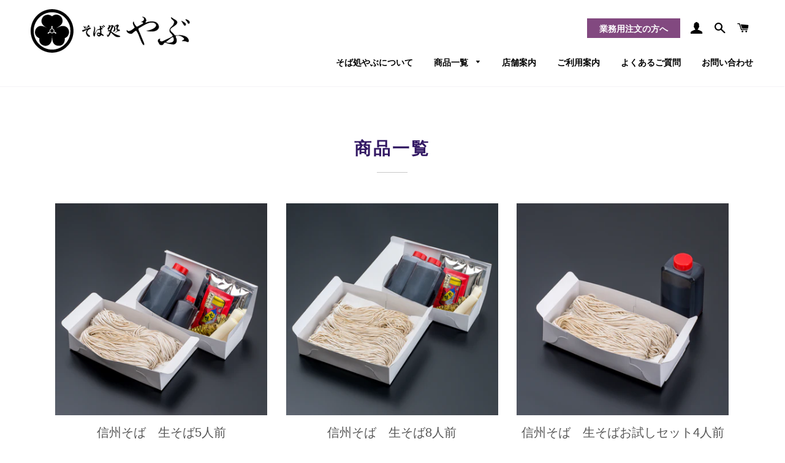

--- FILE ---
content_type: text/html; charset=utf-8
request_url: https://sobayabu.jp/collections/all
body_size: 23115
content:
<!doctype html>
<html class="no-js" lang="ja">
<head>
<meta name="google-site-verification" content="Dinebv47vljifHOxA6aG4rGJ1kOfMTnlZBQ5avR6FpE" />
  
  <!-- Basic page needs ================================================== -->
  <meta charset="utf-8">
  <meta http-equiv="X-UA-Compatible" content="IE=edge,chrome=1">

  
    <link rel="shortcut icon" href="//sobayabu.jp/cdn/shop/files/favicon_2x_d73fa98f-14ab-4f84-8e1b-3c5dadaf3d87_32x32.png?v=1614315205" type="image/png" />
  

  <!-- Title and description ================================================== -->
  <title>
  商品一覧 &ndash; そば処やぶ
  </title>

  

  <!-- Helpers ================================================== -->
  <!-- /snippets/social-meta-tags.liquid -->




<meta property="og:site_name" content="そば処やぶ">
<meta property="og:url" content="https://sobayabu.jp/collections/all">
<meta property="og:title" content="商品一覧">
<meta property="og:type" content="product.group">
<meta property="og:description" content="無添加製法の本格生そばの通販サイトです。全国どこでも配送料無料でお届け。長野県のそば屋の味を、ご自宅でお楽しみください。店舗と同じ生そばとつゆ、薬味のセットや、生そばの風味を生かしつつ、日持ちをするようにつくった半生そば、干しそばやそば粉などもお届けしています。">

<meta property="og:image" content="http://sobayabu.jp/cdn/shop/files/img_ogp_2x_8a1ea26a-b02b-4e42-9570-ae89cc9c93e8_1200x1200.png?v=1615886919">
<meta property="og:image:secure_url" content="https://sobayabu.jp/cdn/shop/files/img_ogp_2x_8a1ea26a-b02b-4e42-9570-ae89cc9c93e8_1200x1200.png?v=1615886919">


<meta name="twitter:card" content="summary_large_image">
<meta name="twitter:title" content="商品一覧">
<meta name="twitter:description" content="無添加製法の本格生そばの通販サイトです。全国どこでも配送料無料でお届け。長野県のそば屋の味を、ご自宅でお楽しみください。店舗と同じ生そばとつゆ、薬味のセットや、生そばの風味を生かしつつ、日持ちをするようにつくった半生そば、干しそばやそば粉などもお届けしています。">

  <link rel="canonical" href="https://sobayabu.jp/collections/all">
  <meta name="viewport" content="width=device-width,initial-scale=1,shrink-to-fit=no">
  <meta name="theme-color" content="#824980">

  <!-- CSS ================================================== -->
  <link href="//sobayabu.jp/cdn/shop/t/2/assets/timber.scss.css?v=178932451387688074121759261000" rel="stylesheet" type="text/css" media="all" />
  <link href="//sobayabu.jp/cdn/shop/t/2/assets/theme.scss.css?v=69397308585191613691759261000" rel="stylesheet" type="text/css" media="all" />

  <!-- Sections ================================================== -->
  <script>
    window.theme = window.theme || {};
    theme.strings = {
      zoomClose: "閉じる (Esc)",
      zoomPrev: "前へ (Left arrow key)",
      zoomNext: "次へ (Right arrow key)",
      moneyFormat: "¥{{amount_no_decimals}}",
      addressError: "住所を調べる際にエラーが発生しました",
      addressNoResults: "その住所は見つかりませんでした",
      addressQueryLimit: "Google APIの使用量の制限を超えました。\u003ca href=\"https:\/\/developers.google.com\/maps\/premium\/usage-limits\"\u003eプレミアムプラン\u003c\/a\u003eへのアップグレードをご検討ください。",
      authError: "あなたのGoogle Mapsのアカウント認証で問題が発生しました。",
      cartEmpty: "カート内に商品がありません。",
      cartCookie: "カートを使うためにCookieを有効にする",
      cartSavings: "[savings]節約しました",
      productSlideLabel: "スライド [slide_number]\/[slide_max]。"
    };
    theme.settings = {
      cartType: "drawer",
      gridType: "collage"
    };
  </script>

  <script src="//sobayabu.jp/cdn/shop/t/2/assets/jquery-2.2.3.min.js?v=58211863146907186831597811159" type="text/javascript"></script>

  <script src="//sobayabu.jp/cdn/shop/t/2/assets/lazysizes.min.js?v=155223123402716617051597811159" async="async"></script>

  <script src="//sobayabu.jp/cdn/shop/t/2/assets/theme.js?v=108797377973818213491603873731" defer="defer"></script>

  <!-- Header hook for plugins ================================================== -->
  <script>window.performance && window.performance.mark && window.performance.mark('shopify.content_for_header.start');</script><meta name="google-site-verification" content="Dinebv47vljifHOxA6aG4rGJ1kOfMTnlZBQ5avR6FpE">
<meta id="shopify-digital-wallet" name="shopify-digital-wallet" content="/46546878622/digital_wallets/dialog">
<meta name="shopify-checkout-api-token" content="779585e3c847040e60bdea47f8cd0861">
<link rel="alternate" type="application/atom+xml" title="Feed" href="/collections/all.atom" />
<link rel="next" href="/collections/all?page=2">
<link rel="alternate" type="application/json+oembed" href="https://sobayabu.jp/collections/all.oembed">
<script async="async" src="/checkouts/internal/preloads.js?locale=ja-JP"></script>
<script id="apple-pay-shop-capabilities" type="application/json">{"shopId":46546878622,"countryCode":"JP","currencyCode":"JPY","merchantCapabilities":["supports3DS"],"merchantId":"gid:\/\/shopify\/Shop\/46546878622","merchantName":"そば処やぶ","requiredBillingContactFields":["postalAddress","email","phone"],"requiredShippingContactFields":["postalAddress","email","phone"],"shippingType":"shipping","supportedNetworks":["visa","masterCard","amex","jcb","discover"],"total":{"type":"pending","label":"そば処やぶ","amount":"1.00"},"shopifyPaymentsEnabled":true,"supportsSubscriptions":true}</script>
<script id="shopify-features" type="application/json">{"accessToken":"779585e3c847040e60bdea47f8cd0861","betas":["rich-media-storefront-analytics"],"domain":"sobayabu.jp","predictiveSearch":false,"shopId":46546878622,"locale":"ja"}</script>
<script>var Shopify = Shopify || {};
Shopify.shop = "xn-d9jvbs9cz38x.myshopify.com";
Shopify.locale = "ja";
Shopify.currency = {"active":"JPY","rate":"1.0"};
Shopify.country = "JP";
Shopify.theme = {"name":"そば処やぶ","id":108954058910,"schema_name":"Brooklyn","schema_version":"17.0.1","theme_store_id":730,"role":"main"};
Shopify.theme.handle = "null";
Shopify.theme.style = {"id":null,"handle":null};
Shopify.cdnHost = "sobayabu.jp/cdn";
Shopify.routes = Shopify.routes || {};
Shopify.routes.root = "/";</script>
<script type="module">!function(o){(o.Shopify=o.Shopify||{}).modules=!0}(window);</script>
<script>!function(o){function n(){var o=[];function n(){o.push(Array.prototype.slice.apply(arguments))}return n.q=o,n}var t=o.Shopify=o.Shopify||{};t.loadFeatures=n(),t.autoloadFeatures=n()}(window);</script>
<script id="shop-js-analytics" type="application/json">{"pageType":"collection"}</script>
<script defer="defer" async type="module" src="//sobayabu.jp/cdn/shopifycloud/shop-js/modules/v2/client.init-shop-cart-sync_CZKilf07.ja.esm.js"></script>
<script defer="defer" async type="module" src="//sobayabu.jp/cdn/shopifycloud/shop-js/modules/v2/chunk.common_rlhnONO2.esm.js"></script>
<script type="module">
  await import("//sobayabu.jp/cdn/shopifycloud/shop-js/modules/v2/client.init-shop-cart-sync_CZKilf07.ja.esm.js");
await import("//sobayabu.jp/cdn/shopifycloud/shop-js/modules/v2/chunk.common_rlhnONO2.esm.js");

  window.Shopify.SignInWithShop?.initShopCartSync?.({"fedCMEnabled":true,"windoidEnabled":true});

</script>
<script>(function() {
  var isLoaded = false;
  function asyncLoad() {
    if (isLoaded) return;
    isLoaded = true;
    var urls = ["https:\/\/d1qnl12h46g6qu.cloudfront.net\/xn-d9jvbs9cz38x.myshopify.com.js?shop=xn-d9jvbs9cz38x.myshopify.com"];
    for (var i = 0; i < urls.length; i++) {
      var s = document.createElement('script');
      s.type = 'text/javascript';
      s.async = true;
      s.src = urls[i];
      var x = document.getElementsByTagName('script')[0];
      x.parentNode.insertBefore(s, x);
    }
  };
  if(window.attachEvent) {
    window.attachEvent('onload', asyncLoad);
  } else {
    window.addEventListener('load', asyncLoad, false);
  }
})();</script>
<script id="__st">var __st={"a":46546878622,"offset":32400,"reqid":"3c2b94c6-9573-4507-9836-4793474c0728-1769025134","pageurl":"sobayabu.jp\/collections\/all","u":"9324b636343a","p":"collection","rtyp":"collection","rid":220499116190};</script>
<script>window.ShopifyPaypalV4VisibilityTracking = true;</script>
<script id="captcha-bootstrap">!function(){'use strict';const t='contact',e='account',n='new_comment',o=[[t,t],['blogs',n],['comments',n],[t,'customer']],c=[[e,'customer_login'],[e,'guest_login'],[e,'recover_customer_password'],[e,'create_customer']],r=t=>t.map((([t,e])=>`form[action*='/${t}']:not([data-nocaptcha='true']) input[name='form_type'][value='${e}']`)).join(','),a=t=>()=>t?[...document.querySelectorAll(t)].map((t=>t.form)):[];function s(){const t=[...o],e=r(t);return a(e)}const i='password',u='form_key',d=['recaptcha-v3-token','g-recaptcha-response','h-captcha-response',i],f=()=>{try{return window.sessionStorage}catch{return}},m='__shopify_v',_=t=>t.elements[u];function p(t,e,n=!1){try{const o=window.sessionStorage,c=JSON.parse(o.getItem(e)),{data:r}=function(t){const{data:e,action:n}=t;return t[m]||n?{data:e,action:n}:{data:t,action:n}}(c);for(const[e,n]of Object.entries(r))t.elements[e]&&(t.elements[e].value=n);n&&o.removeItem(e)}catch(o){console.error('form repopulation failed',{error:o})}}const l='form_type',E='cptcha';function T(t){t.dataset[E]=!0}const w=window,h=w.document,L='Shopify',v='ce_forms',y='captcha';let A=!1;((t,e)=>{const n=(g='f06e6c50-85a8-45c8-87d0-21a2b65856fe',I='https://cdn.shopify.com/shopifycloud/storefront-forms-hcaptcha/ce_storefront_forms_captcha_hcaptcha.v1.5.2.iife.js',D={infoText:'hCaptchaによる保護',privacyText:'プライバシー',termsText:'利用規約'},(t,e,n)=>{const o=w[L][v],c=o.bindForm;if(c)return c(t,g,e,D).then(n);var r;o.q.push([[t,g,e,D],n]),r=I,A||(h.body.append(Object.assign(h.createElement('script'),{id:'captcha-provider',async:!0,src:r})),A=!0)});var g,I,D;w[L]=w[L]||{},w[L][v]=w[L][v]||{},w[L][v].q=[],w[L][y]=w[L][y]||{},w[L][y].protect=function(t,e){n(t,void 0,e),T(t)},Object.freeze(w[L][y]),function(t,e,n,w,h,L){const[v,y,A,g]=function(t,e,n){const i=e?o:[],u=t?c:[],d=[...i,...u],f=r(d),m=r(i),_=r(d.filter((([t,e])=>n.includes(e))));return[a(f),a(m),a(_),s()]}(w,h,L),I=t=>{const e=t.target;return e instanceof HTMLFormElement?e:e&&e.form},D=t=>v().includes(t);t.addEventListener('submit',(t=>{const e=I(t);if(!e)return;const n=D(e)&&!e.dataset.hcaptchaBound&&!e.dataset.recaptchaBound,o=_(e),c=g().includes(e)&&(!o||!o.value);(n||c)&&t.preventDefault(),c&&!n&&(function(t){try{if(!f())return;!function(t){const e=f();if(!e)return;const n=_(t);if(!n)return;const o=n.value;o&&e.removeItem(o)}(t);const e=Array.from(Array(32),(()=>Math.random().toString(36)[2])).join('');!function(t,e){_(t)||t.append(Object.assign(document.createElement('input'),{type:'hidden',name:u})),t.elements[u].value=e}(t,e),function(t,e){const n=f();if(!n)return;const o=[...t.querySelectorAll(`input[type='${i}']`)].map((({name:t})=>t)),c=[...d,...o],r={};for(const[a,s]of new FormData(t).entries())c.includes(a)||(r[a]=s);n.setItem(e,JSON.stringify({[m]:1,action:t.action,data:r}))}(t,e)}catch(e){console.error('failed to persist form',e)}}(e),e.submit())}));const S=(t,e)=>{t&&!t.dataset[E]&&(n(t,e.some((e=>e===t))),T(t))};for(const o of['focusin','change'])t.addEventListener(o,(t=>{const e=I(t);D(e)&&S(e,y())}));const B=e.get('form_key'),M=e.get(l),P=B&&M;t.addEventListener('DOMContentLoaded',(()=>{const t=y();if(P)for(const e of t)e.elements[l].value===M&&p(e,B);[...new Set([...A(),...v().filter((t=>'true'===t.dataset.shopifyCaptcha))])].forEach((e=>S(e,t)))}))}(h,new URLSearchParams(w.location.search),n,t,e,['guest_login'])})(!0,!0)}();</script>
<script integrity="sha256-4kQ18oKyAcykRKYeNunJcIwy7WH5gtpwJnB7kiuLZ1E=" data-source-attribution="shopify.loadfeatures" defer="defer" src="//sobayabu.jp/cdn/shopifycloud/storefront/assets/storefront/load_feature-a0a9edcb.js" crossorigin="anonymous"></script>
<script data-source-attribution="shopify.dynamic_checkout.dynamic.init">var Shopify=Shopify||{};Shopify.PaymentButton=Shopify.PaymentButton||{isStorefrontPortableWallets:!0,init:function(){window.Shopify.PaymentButton.init=function(){};var t=document.createElement("script");t.src="https://sobayabu.jp/cdn/shopifycloud/portable-wallets/latest/portable-wallets.ja.js",t.type="module",document.head.appendChild(t)}};
</script>
<script data-source-attribution="shopify.dynamic_checkout.buyer_consent">
  function portableWalletsHideBuyerConsent(e){var t=document.getElementById("shopify-buyer-consent"),n=document.getElementById("shopify-subscription-policy-button");t&&n&&(t.classList.add("hidden"),t.setAttribute("aria-hidden","true"),n.removeEventListener("click",e))}function portableWalletsShowBuyerConsent(e){var t=document.getElementById("shopify-buyer-consent"),n=document.getElementById("shopify-subscription-policy-button");t&&n&&(t.classList.remove("hidden"),t.removeAttribute("aria-hidden"),n.addEventListener("click",e))}window.Shopify?.PaymentButton&&(window.Shopify.PaymentButton.hideBuyerConsent=portableWalletsHideBuyerConsent,window.Shopify.PaymentButton.showBuyerConsent=portableWalletsShowBuyerConsent);
</script>
<script data-source-attribution="shopify.dynamic_checkout.cart.bootstrap">document.addEventListener("DOMContentLoaded",(function(){function t(){return document.querySelector("shopify-accelerated-checkout-cart, shopify-accelerated-checkout")}if(t())Shopify.PaymentButton.init();else{new MutationObserver((function(e,n){t()&&(Shopify.PaymentButton.init(),n.disconnect())})).observe(document.body,{childList:!0,subtree:!0})}}));
</script>
<link id="shopify-accelerated-checkout-styles" rel="stylesheet" media="screen" href="https://sobayabu.jp/cdn/shopifycloud/portable-wallets/latest/accelerated-checkout-backwards-compat.css" crossorigin="anonymous">
<style id="shopify-accelerated-checkout-cart">
        #shopify-buyer-consent {
  margin-top: 1em;
  display: inline-block;
  width: 100%;
}

#shopify-buyer-consent.hidden {
  display: none;
}

#shopify-subscription-policy-button {
  background: none;
  border: none;
  padding: 0;
  text-decoration: underline;
  font-size: inherit;
  cursor: pointer;
}

#shopify-subscription-policy-button::before {
  box-shadow: none;
}

      </style>

<script>window.performance && window.performance.mark && window.performance.mark('shopify.content_for_header.end');</script>

  <script src="//sobayabu.jp/cdn/shop/t/2/assets/modernizr.min.js?v=21391054748206432451597811160" type="text/javascript"></script>

  
  

<link href="https://monorail-edge.shopifysvc.com" rel="dns-prefetch">
<script>(function(){if ("sendBeacon" in navigator && "performance" in window) {try {var session_token_from_headers = performance.getEntriesByType('navigation')[0].serverTiming.find(x => x.name == '_s').description;} catch {var session_token_from_headers = undefined;}var session_cookie_matches = document.cookie.match(/_shopify_s=([^;]*)/);var session_token_from_cookie = session_cookie_matches && session_cookie_matches.length === 2 ? session_cookie_matches[1] : "";var session_token = session_token_from_headers || session_token_from_cookie || "";function handle_abandonment_event(e) {var entries = performance.getEntries().filter(function(entry) {return /monorail-edge.shopifysvc.com/.test(entry.name);});if (!window.abandonment_tracked && entries.length === 0) {window.abandonment_tracked = true;var currentMs = Date.now();var navigation_start = performance.timing.navigationStart;var payload = {shop_id: 46546878622,url: window.location.href,navigation_start,duration: currentMs - navigation_start,session_token,page_type: "collection"};window.navigator.sendBeacon("https://monorail-edge.shopifysvc.com/v1/produce", JSON.stringify({schema_id: "online_store_buyer_site_abandonment/1.1",payload: payload,metadata: {event_created_at_ms: currentMs,event_sent_at_ms: currentMs}}));}}window.addEventListener('pagehide', handle_abandonment_event);}}());</script>
<script id="web-pixels-manager-setup">(function e(e,d,r,n,o){if(void 0===o&&(o={}),!Boolean(null===(a=null===(i=window.Shopify)||void 0===i?void 0:i.analytics)||void 0===a?void 0:a.replayQueue)){var i,a;window.Shopify=window.Shopify||{};var t=window.Shopify;t.analytics=t.analytics||{};var s=t.analytics;s.replayQueue=[],s.publish=function(e,d,r){return s.replayQueue.push([e,d,r]),!0};try{self.performance.mark("wpm:start")}catch(e){}var l=function(){var e={modern:/Edge?\/(1{2}[4-9]|1[2-9]\d|[2-9]\d{2}|\d{4,})\.\d+(\.\d+|)|Firefox\/(1{2}[4-9]|1[2-9]\d|[2-9]\d{2}|\d{4,})\.\d+(\.\d+|)|Chrom(ium|e)\/(9{2}|\d{3,})\.\d+(\.\d+|)|(Maci|X1{2}).+ Version\/(15\.\d+|(1[6-9]|[2-9]\d|\d{3,})\.\d+)([,.]\d+|)( \(\w+\)|)( Mobile\/\w+|) Safari\/|Chrome.+OPR\/(9{2}|\d{3,})\.\d+\.\d+|(CPU[ +]OS|iPhone[ +]OS|CPU[ +]iPhone|CPU IPhone OS|CPU iPad OS)[ +]+(15[._]\d+|(1[6-9]|[2-9]\d|\d{3,})[._]\d+)([._]\d+|)|Android:?[ /-](13[3-9]|1[4-9]\d|[2-9]\d{2}|\d{4,})(\.\d+|)(\.\d+|)|Android.+Firefox\/(13[5-9]|1[4-9]\d|[2-9]\d{2}|\d{4,})\.\d+(\.\d+|)|Android.+Chrom(ium|e)\/(13[3-9]|1[4-9]\d|[2-9]\d{2}|\d{4,})\.\d+(\.\d+|)|SamsungBrowser\/([2-9]\d|\d{3,})\.\d+/,legacy:/Edge?\/(1[6-9]|[2-9]\d|\d{3,})\.\d+(\.\d+|)|Firefox\/(5[4-9]|[6-9]\d|\d{3,})\.\d+(\.\d+|)|Chrom(ium|e)\/(5[1-9]|[6-9]\d|\d{3,})\.\d+(\.\d+|)([\d.]+$|.*Safari\/(?![\d.]+ Edge\/[\d.]+$))|(Maci|X1{2}).+ Version\/(10\.\d+|(1[1-9]|[2-9]\d|\d{3,})\.\d+)([,.]\d+|)( \(\w+\)|)( Mobile\/\w+|) Safari\/|Chrome.+OPR\/(3[89]|[4-9]\d|\d{3,})\.\d+\.\d+|(CPU[ +]OS|iPhone[ +]OS|CPU[ +]iPhone|CPU IPhone OS|CPU iPad OS)[ +]+(10[._]\d+|(1[1-9]|[2-9]\d|\d{3,})[._]\d+)([._]\d+|)|Android:?[ /-](13[3-9]|1[4-9]\d|[2-9]\d{2}|\d{4,})(\.\d+|)(\.\d+|)|Mobile Safari.+OPR\/([89]\d|\d{3,})\.\d+\.\d+|Android.+Firefox\/(13[5-9]|1[4-9]\d|[2-9]\d{2}|\d{4,})\.\d+(\.\d+|)|Android.+Chrom(ium|e)\/(13[3-9]|1[4-9]\d|[2-9]\d{2}|\d{4,})\.\d+(\.\d+|)|Android.+(UC? ?Browser|UCWEB|U3)[ /]?(15\.([5-9]|\d{2,})|(1[6-9]|[2-9]\d|\d{3,})\.\d+)\.\d+|SamsungBrowser\/(5\.\d+|([6-9]|\d{2,})\.\d+)|Android.+MQ{2}Browser\/(14(\.(9|\d{2,})|)|(1[5-9]|[2-9]\d|\d{3,})(\.\d+|))(\.\d+|)|K[Aa][Ii]OS\/(3\.\d+|([4-9]|\d{2,})\.\d+)(\.\d+|)/},d=e.modern,r=e.legacy,n=navigator.userAgent;return n.match(d)?"modern":n.match(r)?"legacy":"unknown"}(),u="modern"===l?"modern":"legacy",c=(null!=n?n:{modern:"",legacy:""})[u],f=function(e){return[e.baseUrl,"/wpm","/b",e.hashVersion,"modern"===e.buildTarget?"m":"l",".js"].join("")}({baseUrl:d,hashVersion:r,buildTarget:u}),m=function(e){var d=e.version,r=e.bundleTarget,n=e.surface,o=e.pageUrl,i=e.monorailEndpoint;return{emit:function(e){var a=e.status,t=e.errorMsg,s=(new Date).getTime(),l=JSON.stringify({metadata:{event_sent_at_ms:s},events:[{schema_id:"web_pixels_manager_load/3.1",payload:{version:d,bundle_target:r,page_url:o,status:a,surface:n,error_msg:t},metadata:{event_created_at_ms:s}}]});if(!i)return console&&console.warn&&console.warn("[Web Pixels Manager] No Monorail endpoint provided, skipping logging."),!1;try{return self.navigator.sendBeacon.bind(self.navigator)(i,l)}catch(e){}var u=new XMLHttpRequest;try{return u.open("POST",i,!0),u.setRequestHeader("Content-Type","text/plain"),u.send(l),!0}catch(e){return console&&console.warn&&console.warn("[Web Pixels Manager] Got an unhandled error while logging to Monorail."),!1}}}}({version:r,bundleTarget:l,surface:e.surface,pageUrl:self.location.href,monorailEndpoint:e.monorailEndpoint});try{o.browserTarget=l,function(e){var d=e.src,r=e.async,n=void 0===r||r,o=e.onload,i=e.onerror,a=e.sri,t=e.scriptDataAttributes,s=void 0===t?{}:t,l=document.createElement("script"),u=document.querySelector("head"),c=document.querySelector("body");if(l.async=n,l.src=d,a&&(l.integrity=a,l.crossOrigin="anonymous"),s)for(var f in s)if(Object.prototype.hasOwnProperty.call(s,f))try{l.dataset[f]=s[f]}catch(e){}if(o&&l.addEventListener("load",o),i&&l.addEventListener("error",i),u)u.appendChild(l);else{if(!c)throw new Error("Did not find a head or body element to append the script");c.appendChild(l)}}({src:f,async:!0,onload:function(){if(!function(){var e,d;return Boolean(null===(d=null===(e=window.Shopify)||void 0===e?void 0:e.analytics)||void 0===d?void 0:d.initialized)}()){var d=window.webPixelsManager.init(e)||void 0;if(d){var r=window.Shopify.analytics;r.replayQueue.forEach((function(e){var r=e[0],n=e[1],o=e[2];d.publishCustomEvent(r,n,o)})),r.replayQueue=[],r.publish=d.publishCustomEvent,r.visitor=d.visitor,r.initialized=!0}}},onerror:function(){return m.emit({status:"failed",errorMsg:"".concat(f," has failed to load")})},sri:function(e){var d=/^sha384-[A-Za-z0-9+/=]+$/;return"string"==typeof e&&d.test(e)}(c)?c:"",scriptDataAttributes:o}),m.emit({status:"loading"})}catch(e){m.emit({status:"failed",errorMsg:(null==e?void 0:e.message)||"Unknown error"})}}})({shopId: 46546878622,storefrontBaseUrl: "https://sobayabu.jp",extensionsBaseUrl: "https://extensions.shopifycdn.com/cdn/shopifycloud/web-pixels-manager",monorailEndpoint: "https://monorail-edge.shopifysvc.com/unstable/produce_batch",surface: "storefront-renderer",enabledBetaFlags: ["2dca8a86"],webPixelsConfigList: [{"id":"106070174","eventPayloadVersion":"v1","runtimeContext":"LAX","scriptVersion":"1","type":"CUSTOM","privacyPurposes":["ANALYTICS"],"name":"Google Analytics tag (migrated)"},{"id":"shopify-app-pixel","configuration":"{}","eventPayloadVersion":"v1","runtimeContext":"STRICT","scriptVersion":"0450","apiClientId":"shopify-pixel","type":"APP","privacyPurposes":["ANALYTICS","MARKETING"]},{"id":"shopify-custom-pixel","eventPayloadVersion":"v1","runtimeContext":"LAX","scriptVersion":"0450","apiClientId":"shopify-pixel","type":"CUSTOM","privacyPurposes":["ANALYTICS","MARKETING"]}],isMerchantRequest: false,initData: {"shop":{"name":"そば処やぶ","paymentSettings":{"currencyCode":"JPY"},"myshopifyDomain":"xn-d9jvbs9cz38x.myshopify.com","countryCode":"JP","storefrontUrl":"https:\/\/sobayabu.jp"},"customer":null,"cart":null,"checkout":null,"productVariants":[],"purchasingCompany":null},},"https://sobayabu.jp/cdn","fcfee988w5aeb613cpc8e4bc33m6693e112",{"modern":"","legacy":""},{"shopId":"46546878622","storefrontBaseUrl":"https:\/\/sobayabu.jp","extensionBaseUrl":"https:\/\/extensions.shopifycdn.com\/cdn\/shopifycloud\/web-pixels-manager","surface":"storefront-renderer","enabledBetaFlags":"[\"2dca8a86\"]","isMerchantRequest":"false","hashVersion":"fcfee988w5aeb613cpc8e4bc33m6693e112","publish":"custom","events":"[[\"page_viewed\",{}],[\"collection_viewed\",{\"collection\":{\"id\":\"220499116190\",\"title\":\"商品一覧\",\"productVariants\":[{\"price\":{\"amount\":5832.0,\"currencyCode\":\"JPY\"},\"product\":{\"title\":\"信州そば　生そば5人前\",\"vendor\":\"そば処やぶ\",\"id\":\"5690645938334\",\"untranslatedTitle\":\"信州そば　生そば5人前\",\"url\":\"\/products\/namasoba-5\",\"type\":\"生そば\"},\"id\":\"36098002124958\",\"image\":{\"src\":\"\/\/sobayabu.jp\/cdn\/shop\/products\/pic_namasoba5_2x_cbc6d7f1-f535-44d1-a58d-e4af2244974d.jpg?v=1599801407\"},\"sku\":\"\",\"title\":\"Default Title\",\"untranslatedTitle\":\"Default Title\"},{\"price\":{\"amount\":6804.0,\"currencyCode\":\"JPY\"},\"product\":{\"title\":\"信州そば　生そば8人前\",\"vendor\":\"そば処やぶ\",\"id\":\"5702101467294\",\"untranslatedTitle\":\"信州そば　生そば8人前\",\"url\":\"\/products\/namasoba-8\",\"type\":\"生そば\"},\"id\":\"36134781190302\",\"image\":{\"src\":\"\/\/sobayabu.jp\/cdn\/shop\/products\/pic_namasoba8_2x_fa30ad88-b70b-4e28-8126-db451361ffdf.jpg?v=1600060494\"},\"sku\":\"\",\"title\":\"Default Title\",\"untranslatedTitle\":\"Default Title\"},{\"price\":{\"amount\":3456.0,\"currencyCode\":\"JPY\"},\"product\":{\"title\":\"信州そば　生そばお試しセット4人前\",\"vendor\":\"そば処やぶ\",\"id\":\"5702119555230\",\"untranslatedTitle\":\"信州そば　生そばお試しセット4人前\",\"url\":\"\/products\/namasoba4\",\"type\":\"生そば\"},\"id\":\"36134837387422\",\"image\":{\"src\":\"\/\/sobayabu.jp\/cdn\/shop\/products\/pic_namasobo4_2x_9985d5f0-ed2c-4aa2-acce-989ae4f745db.jpg?v=1615961137\"},\"sku\":\"\",\"title\":\"Default Title\",\"untranslatedTitle\":\"Default Title\"},{\"price\":{\"amount\":7128.0,\"currencyCode\":\"JPY\"},\"product\":{\"title\":\"信州そば　北信濃日記\",\"vendor\":\"そば処やぶ\",\"id\":\"5702145376414\",\"untranslatedTitle\":\"信州そば　北信濃日記\",\"url\":\"\/products\/kitashinano\",\"type\":\"生そば\"},\"id\":\"36134881525918\",\"image\":{\"src\":\"\/\/sobayabu.jp\/cdn\/shop\/products\/pic_kitashinano_01_2x_bfdb70a8-e43c-4a5c-8920-e977e1bcbf5e.jpg?v=1615889266\"},\"sku\":\"\",\"title\":\"Default Title\",\"untranslatedTitle\":\"Default Title\"},{\"price\":{\"amount\":2916.0,\"currencyCode\":\"JPY\"},\"product\":{\"title\":\"半生そば6人前 つゆ付\",\"vendor\":\"そば処やぶ\",\"id\":\"5702182011038\",\"untranslatedTitle\":\"半生そば6人前 つゆ付\",\"url\":\"\/products\/hannama6\",\"type\":\"半生そば\"},\"id\":\"36135037141150\",\"image\":{\"src\":\"\/\/sobayabu.jp\/cdn\/shop\/products\/pic_hanname6_01_2x_78746b32-d471-42a9-9b09-2d39e4068ab0.jpg?v=1615959110\"},\"sku\":\"\",\"title\":\"Default Title\",\"untranslatedTitle\":\"Default Title\"},{\"price\":{\"amount\":3024.0,\"currencyCode\":\"JPY\"},\"product\":{\"title\":\"半生そば4人前 つゆ・七味付ギフトセット×1\",\"vendor\":\"そば処やぶ\",\"id\":\"5702202949790\",\"untranslatedTitle\":\"半生そば4人前 つゆ・七味付ギフトセット×1\",\"url\":\"\/products\/hannama4-1\",\"type\":\"半生そば\"},\"id\":\"36135160938654\",\"image\":{\"src\":\"\/\/sobayabu.jp\/cdn\/shop\/products\/pic_hannama4_01_2x_d8c2bb30-fa2b-4f5c-9b49-b3d64cd32987.jpg?v=1615957239\"},\"sku\":\"\",\"title\":\"Default Title\",\"untranslatedTitle\":\"Default Title\"},{\"price\":{\"amount\":5076.0,\"currencyCode\":\"JPY\"},\"product\":{\"title\":\"半生そば4人前 つゆ・七味付ギフトセット×2\",\"vendor\":\"そば処やぶ\",\"id\":\"5702221627550\",\"untranslatedTitle\":\"半生そば4人前 つゆ・七味付ギフトセット×2\",\"url\":\"\/products\/hannama4-2\",\"type\":\"半生そば\"},\"id\":\"36135212351646\",\"image\":{\"src\":\"\/\/sobayabu.jp\/cdn\/shop\/products\/pic_hannama4_2_2x_2x_d0103367-2204-490b-be47-c2a23f5a9b0c.jpg?v=1615957498\"},\"sku\":\"\",\"title\":\"Default Title\",\"untranslatedTitle\":\"Default Title\"},{\"price\":{\"amount\":5184.0,\"currencyCode\":\"JPY\"},\"product\":{\"title\":\"半生そば12人前 つゆ付\",\"vendor\":\"そば処やぶ\",\"id\":\"5702261932190\",\"untranslatedTitle\":\"半生そば12人前 つゆ付\",\"url\":\"\/products\/hannama-12\",\"type\":\"半生そば\"},\"id\":\"36135323500702\",\"image\":{\"src\":\"\/\/sobayabu.jp\/cdn\/shop\/products\/pic_hanname12_01_2x_4785e06a-2af4-4e08-a92f-ddbec4cb568b.jpg?v=1615889805\"},\"sku\":\"\",\"title\":\"Default Title\",\"untranslatedTitle\":\"Default Title\"},{\"price\":{\"amount\":4212.0,\"currencyCode\":\"JPY\"},\"product\":{\"title\":\"半生そば6人前 つゆ・薬味付セット\",\"vendor\":\"そば処やぶ\",\"id\":\"5702303580318\",\"untranslatedTitle\":\"半生そば6人前 つゆ・薬味付セット\",\"url\":\"\/products\/hannama-6\",\"type\":\"半生そば\"},\"id\":\"36135468826782\",\"image\":{\"src\":\"\/\/sobayabu.jp\/cdn\/shop\/products\/pic_hannama_6_set_1_2x_1e1272bb-472e-4099-b02c-cbe91c3d9387.jpg?v=1600065401\"},\"sku\":\"\",\"title\":\"Default Title\",\"untranslatedTitle\":\"Default Title\"},{\"price\":{\"amount\":3456.0,\"currencyCode\":\"JPY\"},\"product\":{\"title\":\"干しそば8人前\",\"vendor\":\"そば処やぶ\",\"id\":\"5702338281630\",\"untranslatedTitle\":\"干しそば8人前\",\"url\":\"\/products\/hoshi_soba_8\",\"type\":\"干しそば\"},\"id\":\"36135623524510\",\"image\":{\"src\":\"\/\/sobayabu.jp\/cdn\/shop\/products\/pic_hoshi_01_2x_e1cef9a4-7577-437f-8779-5811cdfbd5e9.jpg?v=1615959269\"},\"sku\":\"\",\"title\":\"Default Title\",\"untranslatedTitle\":\"Default Title\"},{\"price\":{\"amount\":2916.0,\"currencyCode\":\"JPY\"},\"product\":{\"title\":\"そば粉\",\"vendor\":\"そば処やぶ\",\"id\":\"5702349586590\",\"untranslatedTitle\":\"そば粉\",\"url\":\"\/products\/sobako\",\"type\":\"そば粉\"},\"id\":\"36135690731678\",\"image\":{\"src\":\"\/\/sobayabu.jp\/cdn\/shop\/products\/pic_sobako_01_2x_46c2e6be-bd03-49c5-a3bc-d6944c5b6a05.jpg?v=1615888626\"},\"sku\":\"\",\"title\":\"Default Title\",\"untranslatedTitle\":\"Default Title\"},{\"price\":{\"amount\":5400.0,\"currencyCode\":\"JPY\"},\"product\":{\"title\":\"信州そば　生そば5人前【わさび無し】\",\"vendor\":\"そば処やぶ\",\"id\":\"7600048144542\",\"untranslatedTitle\":\"信州そば　生そば5人前【わさび無し】\",\"url\":\"\/products\/%E7%94%9F%E3%81%9D%E3%81%B05%E4%BA%BA%E5%89%8D-%E3%82%8F%E3%81%95%E3%81%B3%E7%84%A1%E3%81%97\",\"type\":\"生そば\"},\"id\":\"42916027695262\",\"image\":{\"src\":\"\/\/sobayabu.jp\/cdn\/shop\/files\/YabuSoba_025.jpg?v=1702110534\"},\"sku\":\"\",\"title\":\"Default Title\",\"untranslatedTitle\":\"Default Title\"}]}}]]"});</script><script>
  window.ShopifyAnalytics = window.ShopifyAnalytics || {};
  window.ShopifyAnalytics.meta = window.ShopifyAnalytics.meta || {};
  window.ShopifyAnalytics.meta.currency = 'JPY';
  var meta = {"products":[{"id":5690645938334,"gid":"gid:\/\/shopify\/Product\/5690645938334","vendor":"そば処やぶ","type":"生そば","handle":"namasoba-5","variants":[{"id":36098002124958,"price":583200,"name":"信州そば　生そば5人前","public_title":null,"sku":""}],"remote":false},{"id":5702101467294,"gid":"gid:\/\/shopify\/Product\/5702101467294","vendor":"そば処やぶ","type":"生そば","handle":"namasoba-8","variants":[{"id":36134781190302,"price":680400,"name":"信州そば　生そば8人前","public_title":null,"sku":""}],"remote":false},{"id":5702119555230,"gid":"gid:\/\/shopify\/Product\/5702119555230","vendor":"そば処やぶ","type":"生そば","handle":"namasoba4","variants":[{"id":36134837387422,"price":345600,"name":"信州そば　生そばお試しセット4人前","public_title":null,"sku":""}],"remote":false},{"id":5702145376414,"gid":"gid:\/\/shopify\/Product\/5702145376414","vendor":"そば処やぶ","type":"生そば","handle":"kitashinano","variants":[{"id":36134881525918,"price":712800,"name":"信州そば　北信濃日記","public_title":null,"sku":""}],"remote":false},{"id":5702182011038,"gid":"gid:\/\/shopify\/Product\/5702182011038","vendor":"そば処やぶ","type":"半生そば","handle":"hannama6","variants":[{"id":36135037141150,"price":291600,"name":"半生そば6人前 つゆ付","public_title":null,"sku":""}],"remote":false},{"id":5702202949790,"gid":"gid:\/\/shopify\/Product\/5702202949790","vendor":"そば処やぶ","type":"半生そば","handle":"hannama4-1","variants":[{"id":36135160938654,"price":302400,"name":"半生そば4人前 つゆ・七味付ギフトセット×1","public_title":null,"sku":""}],"remote":false},{"id":5702221627550,"gid":"gid:\/\/shopify\/Product\/5702221627550","vendor":"そば処やぶ","type":"半生そば","handle":"hannama4-2","variants":[{"id":36135212351646,"price":507600,"name":"半生そば4人前 つゆ・七味付ギフトセット×2","public_title":null,"sku":""}],"remote":false},{"id":5702261932190,"gid":"gid:\/\/shopify\/Product\/5702261932190","vendor":"そば処やぶ","type":"半生そば","handle":"hannama-12","variants":[{"id":36135323500702,"price":518400,"name":"半生そば12人前 つゆ付","public_title":null,"sku":""}],"remote":false},{"id":5702303580318,"gid":"gid:\/\/shopify\/Product\/5702303580318","vendor":"そば処やぶ","type":"半生そば","handle":"hannama-6","variants":[{"id":36135468826782,"price":421200,"name":"半生そば6人前 つゆ・薬味付セット","public_title":null,"sku":""}],"remote":false},{"id":5702338281630,"gid":"gid:\/\/shopify\/Product\/5702338281630","vendor":"そば処やぶ","type":"干しそば","handle":"hoshi_soba_8","variants":[{"id":36135623524510,"price":345600,"name":"干しそば8人前","public_title":null,"sku":""}],"remote":false},{"id":5702349586590,"gid":"gid:\/\/shopify\/Product\/5702349586590","vendor":"そば処やぶ","type":"そば粉","handle":"sobako","variants":[{"id":36135690731678,"price":291600,"name":"そば粉","public_title":null,"sku":""}],"remote":false},{"id":7600048144542,"gid":"gid:\/\/shopify\/Product\/7600048144542","vendor":"そば処やぶ","type":"生そば","handle":"生そば5人前-わさび無し","variants":[{"id":42916027695262,"price":540000,"name":"信州そば　生そば5人前【わさび無し】","public_title":null,"sku":""}],"remote":false}],"page":{"pageType":"collection","resourceType":"collection","resourceId":220499116190,"requestId":"3c2b94c6-9573-4507-9836-4793474c0728-1769025134"}};
  for (var attr in meta) {
    window.ShopifyAnalytics.meta[attr] = meta[attr];
  }
</script>
<script class="analytics">
  (function () {
    var customDocumentWrite = function(content) {
      var jquery = null;

      if (window.jQuery) {
        jquery = window.jQuery;
      } else if (window.Checkout && window.Checkout.$) {
        jquery = window.Checkout.$;
      }

      if (jquery) {
        jquery('body').append(content);
      }
    };

    var hasLoggedConversion = function(token) {
      if (token) {
        return document.cookie.indexOf('loggedConversion=' + token) !== -1;
      }
      return false;
    }

    var setCookieIfConversion = function(token) {
      if (token) {
        var twoMonthsFromNow = new Date(Date.now());
        twoMonthsFromNow.setMonth(twoMonthsFromNow.getMonth() + 2);

        document.cookie = 'loggedConversion=' + token + '; expires=' + twoMonthsFromNow;
      }
    }

    var trekkie = window.ShopifyAnalytics.lib = window.trekkie = window.trekkie || [];
    if (trekkie.integrations) {
      return;
    }
    trekkie.methods = [
      'identify',
      'page',
      'ready',
      'track',
      'trackForm',
      'trackLink'
    ];
    trekkie.factory = function(method) {
      return function() {
        var args = Array.prototype.slice.call(arguments);
        args.unshift(method);
        trekkie.push(args);
        return trekkie;
      };
    };
    for (var i = 0; i < trekkie.methods.length; i++) {
      var key = trekkie.methods[i];
      trekkie[key] = trekkie.factory(key);
    }
    trekkie.load = function(config) {
      trekkie.config = config || {};
      trekkie.config.initialDocumentCookie = document.cookie;
      var first = document.getElementsByTagName('script')[0];
      var script = document.createElement('script');
      script.type = 'text/javascript';
      script.onerror = function(e) {
        var scriptFallback = document.createElement('script');
        scriptFallback.type = 'text/javascript';
        scriptFallback.onerror = function(error) {
                var Monorail = {
      produce: function produce(monorailDomain, schemaId, payload) {
        var currentMs = new Date().getTime();
        var event = {
          schema_id: schemaId,
          payload: payload,
          metadata: {
            event_created_at_ms: currentMs,
            event_sent_at_ms: currentMs
          }
        };
        return Monorail.sendRequest("https://" + monorailDomain + "/v1/produce", JSON.stringify(event));
      },
      sendRequest: function sendRequest(endpointUrl, payload) {
        // Try the sendBeacon API
        if (window && window.navigator && typeof window.navigator.sendBeacon === 'function' && typeof window.Blob === 'function' && !Monorail.isIos12()) {
          var blobData = new window.Blob([payload], {
            type: 'text/plain'
          });

          if (window.navigator.sendBeacon(endpointUrl, blobData)) {
            return true;
          } // sendBeacon was not successful

        } // XHR beacon

        var xhr = new XMLHttpRequest();

        try {
          xhr.open('POST', endpointUrl);
          xhr.setRequestHeader('Content-Type', 'text/plain');
          xhr.send(payload);
        } catch (e) {
          console.log(e);
        }

        return false;
      },
      isIos12: function isIos12() {
        return window.navigator.userAgent.lastIndexOf('iPhone; CPU iPhone OS 12_') !== -1 || window.navigator.userAgent.lastIndexOf('iPad; CPU OS 12_') !== -1;
      }
    };
    Monorail.produce('monorail-edge.shopifysvc.com',
      'trekkie_storefront_load_errors/1.1',
      {shop_id: 46546878622,
      theme_id: 108954058910,
      app_name: "storefront",
      context_url: window.location.href,
      source_url: "//sobayabu.jp/cdn/s/trekkie.storefront.cd680fe47e6c39ca5d5df5f0a32d569bc48c0f27.min.js"});

        };
        scriptFallback.async = true;
        scriptFallback.src = '//sobayabu.jp/cdn/s/trekkie.storefront.cd680fe47e6c39ca5d5df5f0a32d569bc48c0f27.min.js';
        first.parentNode.insertBefore(scriptFallback, first);
      };
      script.async = true;
      script.src = '//sobayabu.jp/cdn/s/trekkie.storefront.cd680fe47e6c39ca5d5df5f0a32d569bc48c0f27.min.js';
      first.parentNode.insertBefore(script, first);
    };
    trekkie.load(
      {"Trekkie":{"appName":"storefront","development":false,"defaultAttributes":{"shopId":46546878622,"isMerchantRequest":null,"themeId":108954058910,"themeCityHash":"7887729705616583203","contentLanguage":"ja","currency":"JPY","eventMetadataId":"fd1e0f2a-9e3b-4d67-9365-f5dbdad7fc96"},"isServerSideCookieWritingEnabled":true,"monorailRegion":"shop_domain","enabledBetaFlags":["65f19447"]},"Session Attribution":{},"S2S":{"facebookCapiEnabled":false,"source":"trekkie-storefront-renderer","apiClientId":580111}}
    );

    var loaded = false;
    trekkie.ready(function() {
      if (loaded) return;
      loaded = true;

      window.ShopifyAnalytics.lib = window.trekkie;

      var originalDocumentWrite = document.write;
      document.write = customDocumentWrite;
      try { window.ShopifyAnalytics.merchantGoogleAnalytics.call(this); } catch(error) {};
      document.write = originalDocumentWrite;

      window.ShopifyAnalytics.lib.page(null,{"pageType":"collection","resourceType":"collection","resourceId":220499116190,"requestId":"3c2b94c6-9573-4507-9836-4793474c0728-1769025134","shopifyEmitted":true});

      var match = window.location.pathname.match(/checkouts\/(.+)\/(thank_you|post_purchase)/)
      var token = match? match[1]: undefined;
      if (!hasLoggedConversion(token)) {
        setCookieIfConversion(token);
        window.ShopifyAnalytics.lib.track("Viewed Product Category",{"currency":"JPY","category":"Collection: all","collectionName":"all","collectionId":220499116190,"nonInteraction":true},undefined,undefined,{"shopifyEmitted":true});
      }
    });


        var eventsListenerScript = document.createElement('script');
        eventsListenerScript.async = true;
        eventsListenerScript.src = "//sobayabu.jp/cdn/shopifycloud/storefront/assets/shop_events_listener-3da45d37.js";
        document.getElementsByTagName('head')[0].appendChild(eventsListenerScript);

})();</script>
  <script>
  if (!window.ga || (window.ga && typeof window.ga !== 'function')) {
    window.ga = function ga() {
      (window.ga.q = window.ga.q || []).push(arguments);
      if (window.Shopify && window.Shopify.analytics && typeof window.Shopify.analytics.publish === 'function') {
        window.Shopify.analytics.publish("ga_stub_called", {}, {sendTo: "google_osp_migration"});
      }
      console.error("Shopify's Google Analytics stub called with:", Array.from(arguments), "\nSee https://help.shopify.com/manual/promoting-marketing/pixels/pixel-migration#google for more information.");
    };
    if (window.Shopify && window.Shopify.analytics && typeof window.Shopify.analytics.publish === 'function') {
      window.Shopify.analytics.publish("ga_stub_initialized", {}, {sendTo: "google_osp_migration"});
    }
  }
</script>
<script
  defer
  src="https://sobayabu.jp/cdn/shopifycloud/perf-kit/shopify-perf-kit-3.0.4.min.js"
  data-application="storefront-renderer"
  data-shop-id="46546878622"
  data-render-region="gcp-us-central1"
  data-page-type="collection"
  data-theme-instance-id="108954058910"
  data-theme-name="Brooklyn"
  data-theme-version="17.0.1"
  data-monorail-region="shop_domain"
  data-resource-timing-sampling-rate="10"
  data-shs="true"
  data-shs-beacon="true"
  data-shs-export-with-fetch="true"
  data-shs-logs-sample-rate="1"
  data-shs-beacon-endpoint="https://sobayabu.jp/api/collect"
></script>
</head>


<body id="商品一覧" class="template-collection">

  <div id="shopify-section-header" class="shopify-section"><style data-shopify>.header-wrapper .site-nav__link,
  .header-wrapper .site-header__logo a,
  .header-wrapper .site-nav__dropdown-link,
  .header-wrapper .site-nav--has-dropdown > a.nav-focus,
  .header-wrapper .site-nav--has-dropdown.nav-hover > a,
  .header-wrapper .site-nav--has-dropdown:hover > a {
    color: #000000;
  }

  .header-wrapper .site-header__logo a:hover,
  .header-wrapper .site-header__logo a:focus,
  .header-wrapper .site-nav__link:hover,
  .header-wrapper .site-nav__link:focus,
  .header-wrapper .site-nav--has-dropdown a:hover,
  .header-wrapper .site-nav--has-dropdown > a.nav-focus:hover,
  .header-wrapper .site-nav--has-dropdown > a.nav-focus:focus,
  .header-wrapper .site-nav--has-dropdown .site-nav__link:hover,
  .header-wrapper .site-nav--has-dropdown .site-nav__link:focus,
  .header-wrapper .site-nav--has-dropdown.nav-hover > a:hover,
  .header-wrapper .site-nav__dropdown a:focus {
    color: rgba(0, 0, 0, 0.75);
  }

  .header-wrapper .burger-icon,
  .header-wrapper .site-nav--has-dropdown:hover > a:before,
  .header-wrapper .site-nav--has-dropdown > a.nav-focus:before,
  .header-wrapper .site-nav--has-dropdown.nav-hover > a:before {
    background: #000000;
  }

  .header-wrapper .site-nav__link:hover .burger-icon {
    background: rgba(0, 0, 0, 0.75);
  }

  .site-header__logo img {
    max-width: 260px;
  }

  @media screen and (max-width: 768px) {
    .site-header__logo img {
      max-width: 100%;
    }
  }</style><div data-section-id="header" data-section-type="header-section" data-template="collection">
  <div id="NavDrawer" class="drawer drawer--left">
      <div class="drawer__inner drawer-left__inner">

    

    <ul class="mobile-nav">
      
      
      <li class="mobile-nav__spacer"></li>

      
      
        
          <li class="mobile-nav__item mobile-nav__item--secondary">
            <a href="/account/login" id="customer_login_link">ログイン</a>
          </li>
          <li class="mobile-nav__item mobile-nav__item--secondary">
            <a href="/account/register" id="customer_register_link">アカウントを作成する</a>
          </li>
        
      
      
        <li class="mobile-nav__item mobile-nav__item--secondary"><a href="/pages/about">そば処やぶについて</a></li>
      
        <li class="mobile-nav__item mobile-nav__item--secondary"><a href="/collections/all">商品一覧</a></li>
      
        <li class="mobile-nav__item mobile-nav__item--secondary"><a href="/pages/shop">店舗案内</a></li>
      
        <li class="mobile-nav__item mobile-nav__item--secondary"><a href="/pages/info">ご利用案内</a></li>
      
        <li class="mobile-nav__item mobile-nav__item--secondary"><a href="/pages/faq">よくあるご質問</a></li>
      
        <li class="mobile-nav__item mobile-nav__item--secondary"><a href="/pages/contact">お問い合わせ</a></li>
      
        <li class="mobile-nav__item mobile-nav__item--secondary"><a href="/pages/business-use">業務用注文の方へ</a></li>
      
    </ul>
    <!-- //mobile-nav -->
  </div>


  </div>
  <div class="header-container drawer__header-container">
    <div class="header-wrapper" data-header-wrapper>
      

      <header class="site-header" role="banner" data-transparent-header="true">
        <div class="yabuWrapper">
          <div class="grid--full grid--table">
            <div class="grid__item large--hide large--one-sixth one-quarter">
              <div class="site-nav--open site-nav--mobile">
                <button type="button" class="icon-fallback-text site-nav__link site-nav__link--burger js-drawer-open-button-left" aria-controls="NavDrawer">
                  <span class="burger-icon burger-icon--top"></span>
                  <span class="burger-icon burger-icon--mid"></span>
                  <span class="burger-icon burger-icon--bottom"></span>
                  <span class="fallback-text">サイトメニュー</span>
                </button>
              </div>
            </div>
            <div class="grid__item large--one-third medium-down--one-half">
              
              
                <div class="h1 site-header__logo large--left" itemscope itemtype="http://schema.org/Organization">
              
                

                <a href="/" itemprop="url" class="site-header__logo-link">
                  
                    <img class="site-header__logo-image" src="//sobayabu.jp/cdn/shop/files/logo_2x_d204ba10-7ae7-41b0-9908-f599e81282d8_260x.png?v=1614320681" srcset="//sobayabu.jp/cdn/shop/files/logo_2x_d204ba10-7ae7-41b0-9908-f599e81282d8_260x.png?v=1614320681 1x, //sobayabu.jp/cdn/shop/files/logo_2x_d204ba10-7ae7-41b0-9908-f599e81282d8_260x@2x.png?v=1614320681 2x" alt="そば処やぶ（生そば通販、長野のそば屋）" itemprop="logo">

                    
                  
                </a>
              
                </div>
              
            </div>
                  <a href="https://sobayabu.jp/pages/business-use" class="btn-header">業務用注文の方へ</a>
            <nav class="grid__item large--two-thirds large--text-right medium-down--hide" role="navigation">
              
              <!-- begin site-nav -->
              <ul class="site-nav" id="AccessibleNav">
                

                
                
                  <li class="site-nav__item site-nav__expanded-item site-nav__item--compressed">
                    <a class="site-nav__link site-nav__link--icon" href="/account">
                      <span class="icon-fallback-text">
                        <span class="icon icon-customer" aria-hidden="true"></span>
                        <span class="fallback-text">
                          
                            ログイン
                          
                        </span>
                      </span>
                    </a>
                  </li>
                

                
                  
                  
                  <li class="site-nav__item site-nav__item--compressed">
                    <a href="/search" class="site-nav__link site-nav__link--icon js-toggle-search-modal" data-mfp-src="#SearchModal">
                      <span class="icon-fallback-text">
                        <span class="icon icon-search" aria-hidden="true"></span>
                        <span class="fallback-text">検索</span>
                      </span>
                    </a>
                  </li>
                

                <li class="site-nav__item site-nav__item--compressed">
                  <a href="/cart" class="site-nav__link site-nav__link--icon cart-link js-drawer-open-button-right" aria-controls="CartDrawer">
                    <span class="icon-fallback-text">
                      <span class="icon icon-cart" aria-hidden="true"></span>
                      <span class="fallback-text">カート</span>
                    </span>
                    <span class="cart-link__bubble"></span>
                  </a>
                </li>

              </ul>
              <ul class="site-subnav">
                
                  
                    <li class="site-nav__item">
                      <a
                        href="/pages/about"
                        class="site-nav__link"
                        data-meganav-type="child"
                        >
                          そば処やぶについて
                      </a>
                    </li>
                  
                
                  
                  
                    <li
                      class="site-nav__item site-nav--has-dropdown site-nav--active"
                      aria-haspopup="true"
                      data-meganav-type="parent">
                      <a
                        href="/collections/all"
                        class="site-nav__link"
                        data-meganav-type="parent"
                        aria-controls="MenuParent-2"
                        aria-expanded="false"
                        aria-current="page">
                          商品一覧
                          <span class="icon icon-arrow-down" aria-hidden="true"></span>
                      </a>
                      <ul
                        id="MenuParent-2"
                        class="site-nav__dropdown "
                        data-meganav-dropdown>
                        
                          
                            <li>
                              <a
                                href="/products/namasoba4"
                                class="site-nav__dropdown-link"
                                data-meganav-type="child"
                                
                                tabindex="-1">
                                  生そばお試しセット
                              </a>
                            </li>
                          
                        
                          
                            <li>
                              <a
                                href="/collections/namasoba"
                                class="site-nav__dropdown-link"
                                data-meganav-type="child"
                                
                                tabindex="-1">
                                  生そば
                              </a>
                            </li>
                          
                        
                          
                            <li>
                              <a
                                href="/collections/hannamasoba"
                                class="site-nav__dropdown-link"
                                data-meganav-type="child"
                                
                                tabindex="-1">
                                  半生そば
                              </a>
                            </li>
                          
                        
                          
                            <li>
                              <a
                                href="/collections/hoshisoba"
                                class="site-nav__dropdown-link"
                                data-meganav-type="child"
                                
                                tabindex="-1">
                                  干そば
                              </a>
                            </li>
                          
                        
                          
                            <li>
                              <a
                                href="/collections/%E3%82%BB%E3%83%83%E3%83%88%E5%95%86%E5%93%81"
                                class="site-nav__dropdown-link"
                                data-meganav-type="child"
                                
                                tabindex="-1">
                                  そば粉
                              </a>
                            </li>
                          
                        
                      </ul>
                    </li>
                  
                
                  
                    <li class="site-nav__item">
                      <a
                        href="/pages/shop"
                        class="site-nav__link"
                        data-meganav-type="child"
                        >
                          店舗案内
                      </a>
                    </li>
                  
                
                  
                    <li class="site-nav__item">
                      <a
                        href="/pages/info"
                        class="site-nav__link"
                        data-meganav-type="child"
                        >
                          ご利用案内
                      </a>
                    </li>
                  
                
                  
                    <li class="site-nav__item">
                      <a
                        href="/pages/faq"
                        class="site-nav__link"
                        data-meganav-type="child"
                        >
                          よくあるご質問
                      </a>
                    </li>
                  
                
                  
                    <li class="site-nav__item">
                      <a
                        href="/pages/contact"
                        class="site-nav__link"
                        data-meganav-type="child"
                        >
                          お問い合わせ
                      </a>
                    </li>
                  
                
                  
                    <li class="site-nav__item">
                      <a
                        href="/pages/business-use"
                        class="site-nav__link"
                        data-meganav-type="child"
                        >
                          業務用注文の方へ
                      </a>
                    </li>
                  
                
              </ul>
              <!-- //site-nav -->
            </nav>
            <div class="grid__item large--hide one-quarter">
              <div class="site-nav--mobile text-right">
                <a href="/cart" class="site-nav__link cart-link js-drawer-open-button-right" aria-controls="CartDrawer">
                  <span class="icon-fallback-text">
                    <span class="icon icon-cart" aria-hidden="true"></span>
                    <span class="fallback-text">カート</span>
                  </span>
                  <span class="cart-link__bubble"></span>
                </a>
              </div>
            </div>
          </div>

        </div>
      </header>
    </div>
  </div>
</div>




</div>

  <div id="CartDrawer" class="drawer drawer--right drawer--has-fixed-footer">
    <div class="drawer__fixed-header">
      <div class="drawer__header">
        <div class="drawer__title">お客様のカート</div>
        <div class="drawer__close">
          <button type="button" class="icon-fallback-text drawer__close-button js-drawer-close">
            <span class="icon icon-x" aria-hidden="true"></span>
            <span class="fallback-text">カートを閉じる</span>
          </button>
        </div>
      </div>
    </div>
    <div class="drawer__inner">
      <div id="CartContainer" class="drawer__cart"></div>
    </div>
  </div>

  <div id="PageContainer" class="page-container">
    <main class="main-content" role="main">
      
        <div class="wrapper">
      
        <!-- /templates/collection.liquid -->


<div id="shopify-section-collection-template" class="shopify-section"><!-- /templates/collection.liquid --><div id="CollectionSection" data-section-id="collection-template" data-section-type="collection-template" data-grid-type="grid"><header class="section-header text-center">
    <h1>商品一覧</h1>
    <hr class="hr--small"><div class="grid--full collection-sorting"></div></header><div class="grid-uniform"><!-- /snippets/product-grid-item.liquid -->















<div class="grid__item grid-product medium--one-half large--one-third">
  <div class="grid-product__wrapper">
    <div class="grid-product__image-wrapper">
      <a class="grid-product__image-link grid-product__image-link--loading" href="/collections/all/products/namasoba-5" data-image-link>
        
          <style>
  

  @media screen and (min-width: 591px) { 
    .ProductImage-11119783641246 {
      max-width: 415.0px;
      max-height: 415px;
    }
    #ProductImageWrapper-11119783641246 {
      max-width: 415.0px;
    }
   } 

  
    
    @media screen and (max-width: 590px) {
      .ProductImage-11119783641246 {
        max-width: 295.0px;
      }
      #ProductImageWrapper-11119783641246 {
        max-width: 295.0px;
      }
    }
  
</style>

          <div id="ProductImageWrapper-11119783641246" class="product--wrapper">
            <div style="padding-top:100.0%;">
              <img class="product--image lazyload ProductImage-11119783641246"
                   data-src="//sobayabu.jp/cdn/shop/products/pic_namasoba5_2x_cbc6d7f1-f535-44d1-a58d-e4af2244974d_{width}x.jpg?v=1599801407"
                   data-widths="[180, 370, 590, 740, 900, 1080, 1296, 1512, 1728, 2048]"
                   data-aspectratio="1.0"
                   data-sizes="auto"
                   alt="生そば5人前のセット。そば5人前、つゆ、薬味（長ネギ、生わさび一本、のり、七味）"
                   data-image>
            </div>
          </div>
          <noscript>
            <img class="grid-product__image" src="//sobayabu.jp/cdn/shop/products/pic_namasoba5_2x_cbc6d7f1-f535-44d1-a58d-e4af2244974d_1024x.jpg?v=1599801407" alt="生そば5人前のセット。そば5人前、つゆ、薬味（長ネギ、生わさび一本、のり、七味）">
          </noscript>
        
      </a>
      
    </div>

    <a href="/collections/all/products/namasoba-5" class="grid-product__meta">
      <span class="grid-product__title">信州そば　生そば5人前</span>
      <span class="grid-product__price-wrap">
        <span class="grid-product__price">
          
             <span class="visually-hidden">通常価格</span>
          
          
            ¥5,832
          
        </span></span>
      
    </a>
  </div>
</div>
<!-- /snippets/product-grid-item.liquid -->















<div class="grid__item grid-product medium--one-half large--one-third">
  <div class="grid-product__wrapper">
    <div class="grid-product__image-wrapper">
      <a class="grid-product__image-link grid-product__image-link--loading" href="/collections/all/products/namasoba-8" data-image-link>
        
          <style>
  

  @media screen and (min-width: 591px) { 
    .ProductImage-11162538049694 {
      max-width: 415.0px;
      max-height: 415px;
    }
    #ProductImageWrapper-11162538049694 {
      max-width: 415.0px;
    }
   } 

  
    
    @media screen and (max-width: 590px) {
      .ProductImage-11162538049694 {
        max-width: 295.0px;
      }
      #ProductImageWrapper-11162538049694 {
        max-width: 295.0px;
      }
    }
  
</style>

          <div id="ProductImageWrapper-11162538049694" class="product--wrapper">
            <div style="padding-top:100.0%;">
              <img class="product--image lazyload ProductImage-11162538049694"
                   data-src="//sobayabu.jp/cdn/shop/products/pic_namasoba8_2x_fa30ad88-b70b-4e28-8126-db451361ffdf_{width}x.jpg?v=1600060494"
                   data-widths="[180, 370, 590, 740, 900, 1080, 1296, 1512, 1728, 2048]"
                   data-aspectratio="1.0"
                   data-sizes="auto"
                   alt="長野のそば屋「そば処やぶ」の生そば8人前のセットです。お店の生そばと、つゆ、薬味（ねぎ、わさび一本、のり、八幡屋礒五郎の七味）が同梱されています。"
                   data-image>
            </div>
          </div>
          <noscript>
            <img class="grid-product__image" src="//sobayabu.jp/cdn/shop/products/pic_namasoba8_2x_fa30ad88-b70b-4e28-8126-db451361ffdf_1024x.jpg?v=1600060494" alt="長野のそば屋「そば処やぶ」の生そば8人前のセットです。お店の生そばと、つゆ、薬味（ねぎ、わさび一本、のり、八幡屋礒五郎の七味）が同梱されています。">
          </noscript>
        
      </a>
      
    </div>

    <a href="/collections/all/products/namasoba-8" class="grid-product__meta">
      <span class="grid-product__title">信州そば　生そば8人前</span>
      <span class="grid-product__price-wrap">
        <span class="grid-product__price">
          
             <span class="visually-hidden">通常価格</span>
          
          
            ¥6,804
          
        </span></span>
      
    </a>
  </div>
</div>
<!-- /snippets/product-grid-item.liquid -->















<div class="grid__item grid-product medium--one-half large--one-third">
  <div class="grid-product__wrapper">
    <div class="grid-product__image-wrapper">
      <a class="grid-product__image-link grid-product__image-link--loading" href="/collections/all/products/namasoba4" data-image-link>
        
          <style>
  

  @media screen and (min-width: 591px) { 
    .ProductImage-11162628358302 {
      max-width: 415.0px;
      max-height: 415px;
    }
    #ProductImageWrapper-11162628358302 {
      max-width: 415.0px;
    }
   } 

  
    
    @media screen and (max-width: 590px) {
      .ProductImage-11162628358302 {
        max-width: 295.0px;
      }
      #ProductImageWrapper-11162628358302 {
        max-width: 295.0px;
      }
    }
  
</style>

          <div id="ProductImageWrapper-11162628358302" class="product--wrapper">
            <div style="padding-top:100.0%;">
              <img class="product--image lazyload ProductImage-11162628358302"
                   data-src="//sobayabu.jp/cdn/shop/products/pic_namasobo4_2x_9985d5f0-ed2c-4aa2-acce-989ae4f745db_{width}x.jpg?v=1615961137"
                   data-widths="[180, 370, 590, 740, 900, 1080, 1296, 1512, 1728, 2048]"
                   data-aspectratio="1.0"
                   data-sizes="auto"
                   alt="生そばお試しセット4人前。無添加製法の生そば4人前と、店舗で出しているものと同じ無添加製法のつゆのセットです。"
                   data-image>
            </div>
          </div>
          <noscript>
            <img class="grid-product__image" src="//sobayabu.jp/cdn/shop/products/pic_namasobo4_2x_9985d5f0-ed2c-4aa2-acce-989ae4f745db_1024x.jpg?v=1615961137" alt="生そばお試しセット4人前。無添加製法の生そば4人前と、店舗で出しているものと同じ無添加製法のつゆのセットです。">
          </noscript>
        
      </a>
      
    </div>

    <a href="/collections/all/products/namasoba4" class="grid-product__meta">
      <span class="grid-product__title">信州そば　生そばお試しセット4人前</span>
      <span class="grid-product__price-wrap">
        <span class="grid-product__price">
          
             <span class="visually-hidden">通常価格</span>
          
          
            ¥3,456
          
        </span></span>
      
    </a>
  </div>
</div>
<!-- /snippets/product-grid-item.liquid -->















<div class="grid__item grid-product medium--one-half large--one-third">
  <div class="grid-product__wrapper">
    <div class="grid-product__image-wrapper">
      <a class="grid-product__image-link grid-product__image-link--loading" href="/collections/all/products/kitashinano" data-image-link>
        
          <style>
  

  @media screen and (min-width: 591px) { 
    .ProductImage-11162772308126 {
      max-width: 415.0px;
      max-height: 415px;
    }
    #ProductImageWrapper-11162772308126 {
      max-width: 415.0px;
    }
   } 

  
    
    @media screen and (max-width: 590px) {
      .ProductImage-11162772308126 {
        max-width: 295.0px;
      }
      #ProductImageWrapper-11162772308126 {
        max-width: 295.0px;
      }
    }
  
</style>

          <div id="ProductImageWrapper-11162772308126" class="product--wrapper">
            <div style="padding-top:100.0%;">
              <img class="product--image lazyload ProductImage-11162772308126"
                   data-src="//sobayabu.jp/cdn/shop/products/pic_kitashinano_01_2x_bfdb70a8-e43c-4a5c-8920-e977e1bcbf5e_{width}x.jpg?v=1615889266"
                   data-widths="[180, 370, 590, 740, 900, 1080, 1296, 1512, 1728, 2048]"
                   data-aspectratio="1.0"
                   data-sizes="auto"
                   alt="生そば５人前に、北信濃（長野県の北部）の特産品を詰め合わせたセット。生そば5人前、そば屋のめんつゆ、門前みそ店「すや亀」のお漬物3点セット（黒豆っ子、野沢菜炒り菜、きざみ味噌漬）、わさび一本、長ネギ、七味、のり"
                   data-image>
            </div>
          </div>
          <noscript>
            <img class="grid-product__image" src="//sobayabu.jp/cdn/shop/products/pic_kitashinano_01_2x_bfdb70a8-e43c-4a5c-8920-e977e1bcbf5e_1024x.jpg?v=1615889266" alt="生そば５人前に、北信濃（長野県の北部）の特産品を詰め合わせたセット。生そば5人前、そば屋のめんつゆ、門前みそ店「すや亀」のお漬物3点セット（黒豆っ子、野沢菜炒り菜、きざみ味噌漬）、わさび一本、長ネギ、七味、のり">
          </noscript>
        
      </a>
      
    </div>

    <a href="/collections/all/products/kitashinano" class="grid-product__meta">
      <span class="grid-product__title">信州そば　北信濃日記</span>
      <span class="grid-product__price-wrap">
        <span class="grid-product__price">
          
             <span class="visually-hidden">通常価格</span>
          
          
            ¥7,128
          
        </span></span>
      
    </a>
  </div>
</div>
<!-- /snippets/product-grid-item.liquid -->















<div class="grid__item grid-product medium--one-half large--one-third">
  <div class="grid-product__wrapper">
    <div class="grid-product__image-wrapper">
      <a class="grid-product__image-link grid-product__image-link--loading" href="/collections/all/products/hannama6" data-image-link>
        
          <style>
  

  @media screen and (min-width: 591px) { 
    .ProductImage-11162956923038 {
      max-width: 415.0px;
      max-height: 415px;
    }
    #ProductImageWrapper-11162956923038 {
      max-width: 415.0px;
    }
   } 

  
    
    @media screen and (max-width: 590px) {
      .ProductImage-11162956923038 {
        max-width: 295.0px;
      }
      #ProductImageWrapper-11162956923038 {
        max-width: 295.0px;
      }
    }
  
</style>

          <div id="ProductImageWrapper-11162956923038" class="product--wrapper">
            <div style="padding-top:100.0%;">
              <img class="product--image lazyload ProductImage-11162956923038"
                   data-src="//sobayabu.jp/cdn/shop/products/pic_hanname6_01_2x_78746b32-d471-42a9-9b09-2d39e4068ab0_{width}x.jpg?v=1615959110"
                   data-widths="[180, 370, 590, 740, 900, 1080, 1296, 1512, 1728, 2048]"
                   data-aspectratio="1.0"
                   data-sizes="auto"
                   alt="半生そば6人前 つゆ付のセットです。3人前のパックが2パック入っています。"
                   data-image>
            </div>
          </div>
          <noscript>
            <img class="grid-product__image" src="//sobayabu.jp/cdn/shop/products/pic_hanname6_01_2x_78746b32-d471-42a9-9b09-2d39e4068ab0_1024x.jpg?v=1615959110" alt="半生そば6人前 つゆ付のセットです。3人前のパックが2パック入っています。">
          </noscript>
        
      </a>
      
    </div>

    <a href="/collections/all/products/hannama6" class="grid-product__meta">
      <span class="grid-product__title">半生そば6人前 つゆ付</span>
      <span class="grid-product__price-wrap">
        <span class="grid-product__price">
          
             <span class="visually-hidden">通常価格</span>
          
          
            ¥2,916
          
        </span></span>
      
    </a>
  </div>
</div>
<!-- /snippets/product-grid-item.liquid -->















<div class="grid__item grid-product medium--one-half large--one-third">
  <div class="grid-product__wrapper">
    <div class="grid-product__image-wrapper">
      <a class="grid-product__image-link grid-product__image-link--loading" href="/collections/all/products/hannama4-1" data-image-link>
        
          <style>
  

  @media screen and (min-width: 591px) { 
    .ProductImage-11163090223262 {
      max-width: 415.0px;
      max-height: 415px;
    }
    #ProductImageWrapper-11163090223262 {
      max-width: 415.0px;
    }
   } 

  
    
    @media screen and (max-width: 590px) {
      .ProductImage-11163090223262 {
        max-width: 295.0px;
      }
      #ProductImageWrapper-11163090223262 {
        max-width: 295.0px;
      }
    }
  
</style>

          <div id="ProductImageWrapper-11163090223262" class="product--wrapper">
            <div style="padding-top:100.0%;">
              <img class="product--image lazyload ProductImage-11163090223262"
                   data-src="//sobayabu.jp/cdn/shop/products/pic_hannama4_01_2x_d8c2bb30-fa2b-4f5c-9b49-b3d64cd32987_{width}x.jpg?v=1615957239"
                   data-widths="[180, 370, 590, 740, 900, 1080, 1296, 1512, 1728, 2048]"
                   data-aspectratio="1.0"
                   data-sizes="auto"
                   alt="半生そば4人前と、つゆと七味付きのギフトセット"
                   data-image>
            </div>
          </div>
          <noscript>
            <img class="grid-product__image" src="//sobayabu.jp/cdn/shop/products/pic_hannama4_01_2x_d8c2bb30-fa2b-4f5c-9b49-b3d64cd32987_1024x.jpg?v=1615957239" alt="半生そば4人前と、つゆと七味付きのギフトセット">
          </noscript>
        
      </a>
      
    </div>

    <a href="/collections/all/products/hannama4-1" class="grid-product__meta">
      <span class="grid-product__title">半生そば4人前 つゆ・七味付ギフトセット×1</span>
      <span class="grid-product__price-wrap">
        <span class="grid-product__price">
          
             <span class="visually-hidden">通常価格</span>
          
          
            ¥3,024
          
        </span></span>
      
    </a>
  </div>
</div>
<!-- /snippets/product-grid-item.liquid -->















<div class="grid__item grid-product medium--one-half large--one-third">
  <div class="grid-product__wrapper">
    <div class="grid-product__image-wrapper">
      <a class="grid-product__image-link grid-product__image-link--loading" href="/collections/all/products/hannama4-2" data-image-link>
        
          <style>
  

  @media screen and (min-width: 591px) { 
    .ProductImage-11163147436190 {
      max-width: 415.0px;
      max-height: 415px;
    }
    #ProductImageWrapper-11163147436190 {
      max-width: 415.0px;
    }
   } 

  
    
    @media screen and (max-width: 590px) {
      .ProductImage-11163147436190 {
        max-width: 295.0px;
      }
      #ProductImageWrapper-11163147436190 {
        max-width: 295.0px;
      }
    }
  
</style>

          <div id="ProductImageWrapper-11163147436190" class="product--wrapper">
            <div style="padding-top:100.0%;">
              <img class="product--image lazyload ProductImage-11163147436190"
                   data-src="//sobayabu.jp/cdn/shop/products/pic_hannama4_2_2x_2x_d0103367-2204-490b-be47-c2a23f5a9b0c_{width}x.jpg?v=1615957498"
                   data-widths="[180, 370, 590, 740, 900, 1080, 1296, 1512, 1728, 2048]"
                   data-aspectratio="1.0"
                   data-sizes="auto"
                   alt="半生そば8人前のつゆと七味付きのギフトセットです。4人前の箱が2箱入っています。"
                   data-image>
            </div>
          </div>
          <noscript>
            <img class="grid-product__image" src="//sobayabu.jp/cdn/shop/products/pic_hannama4_2_2x_2x_d0103367-2204-490b-be47-c2a23f5a9b0c_1024x.jpg?v=1615957498" alt="半生そば8人前のつゆと七味付きのギフトセットです。4人前の箱が2箱入っています。">
          </noscript>
        
      </a>
      
    </div>

    <a href="/collections/all/products/hannama4-2" class="grid-product__meta">
      <span class="grid-product__title">半生そば4人前 つゆ・七味付ギフトセット×2</span>
      <span class="grid-product__price-wrap">
        <span class="grid-product__price">
          
             <span class="visually-hidden">通常価格</span>
          
          
            ¥5,076
          
        </span></span>
      
    </a>
  </div>
</div>
<!-- /snippets/product-grid-item.liquid -->















<div class="grid__item grid-product medium--one-half large--one-third">
  <div class="grid-product__wrapper">
    <div class="grid-product__image-wrapper">
      <a class="grid-product__image-link grid-product__image-link--loading" href="/collections/all/products/hannama-12" data-image-link>
        
          <style>
  

  @media screen and (min-width: 591px) { 
    .ProductImage-11163390902430 {
      max-width: 415.0px;
      max-height: 415px;
    }
    #ProductImageWrapper-11163390902430 {
      max-width: 415.0px;
    }
   } 

  
    
    @media screen and (max-width: 590px) {
      .ProductImage-11163390902430 {
        max-width: 295.0px;
      }
      #ProductImageWrapper-11163390902430 {
        max-width: 295.0px;
      }
    }
  
</style>

          <div id="ProductImageWrapper-11163390902430" class="product--wrapper">
            <div style="padding-top:100.0%;">
              <img class="product--image lazyload ProductImage-11163390902430"
                   data-src="//sobayabu.jp/cdn/shop/products/pic_hanname12_01_2x_4785e06a-2af4-4e08-a92f-ddbec4cb568b_{width}x.jpg?v=1615889805"
                   data-widths="[180, 370, 590, 740, 900, 1080, 1296, 1512, 1728, 2048]"
                   data-aspectratio="1.0"
                   data-sizes="auto"
                   alt="そば処やぶの半生そば12人前セット"
                   data-image>
            </div>
          </div>
          <noscript>
            <img class="grid-product__image" src="//sobayabu.jp/cdn/shop/products/pic_hanname12_01_2x_4785e06a-2af4-4e08-a92f-ddbec4cb568b_1024x.jpg?v=1615889805" alt="そば処やぶの半生そば12人前セット">
          </noscript>
        
      </a>
      
    </div>

    <a href="/collections/all/products/hannama-12" class="grid-product__meta">
      <span class="grid-product__title">半生そば12人前 つゆ付</span>
      <span class="grid-product__price-wrap">
        <span class="grid-product__price">
          
             <span class="visually-hidden">通常価格</span>
          
          
            ¥5,184
          
        </span></span>
      
    </a>
  </div>
</div>
<!-- /snippets/product-grid-item.liquid -->















<div class="grid__item grid-product medium--one-half large--one-third">
  <div class="grid-product__wrapper">
    <div class="grid-product__image-wrapper">
      <a class="grid-product__image-link grid-product__image-link--loading" href="/collections/all/products/hannama-6" data-image-link>
        
          <style>
  

  @media screen and (min-width: 591px) { 
    .ProductImage-11163672248478 {
      max-width: 415.0px;
      max-height: 415px;
    }
    #ProductImageWrapper-11163672248478 {
      max-width: 415.0px;
    }
   } 

  
    
    @media screen and (max-width: 590px) {
      .ProductImage-11163672248478 {
        max-width: 295.0px;
      }
      #ProductImageWrapper-11163672248478 {
        max-width: 295.0px;
      }
    }
  
</style>

          <div id="ProductImageWrapper-11163672248478" class="product--wrapper">
            <div style="padding-top:100.0%;">
              <img class="product--image lazyload ProductImage-11163672248478"
                   data-src="//sobayabu.jp/cdn/shop/products/pic_hannama_6_set_1_2x_1e1272bb-472e-4099-b02c-cbe91c3d9387_{width}x.jpg?v=1600065401"
                   data-widths="[180, 370, 590, 740, 900, 1080, 1296, 1512, 1728, 2048]"
                   data-aspectratio="1.0"
                   data-sizes="auto"
                   alt="半生そば6人前 つゆ・薬味月セットです。半生そばとつゆ、薬味（ねぎ、わさび一本、七味）が入っています。"
                   data-image>
            </div>
          </div>
          <noscript>
            <img class="grid-product__image" src="//sobayabu.jp/cdn/shop/products/pic_hannama_6_set_1_2x_1e1272bb-472e-4099-b02c-cbe91c3d9387_1024x.jpg?v=1600065401" alt="半生そば6人前 つゆ・薬味月セットです。半生そばとつゆ、薬味（ねぎ、わさび一本、七味）が入っています。">
          </noscript>
        
      </a>
      
    </div>

    <a href="/collections/all/products/hannama-6" class="grid-product__meta">
      <span class="grid-product__title">半生そば6人前 つゆ・薬味付セット</span>
      <span class="grid-product__price-wrap">
        <span class="grid-product__price">
          
             <span class="visually-hidden">通常価格</span>
          
          
            ¥4,212
          
        </span></span>
      
    </a>
  </div>
</div>
<!-- /snippets/product-grid-item.liquid -->















<div class="grid__item grid-product medium--one-half large--one-third">
  <div class="grid-product__wrapper">
    <div class="grid-product__image-wrapper">
      <a class="grid-product__image-link grid-product__image-link--loading" href="/collections/all/products/hoshi_soba_8" data-image-link>
        
          <style>
  

  @media screen and (min-width: 591px) { 
    .ProductImage-11163801288862 {
      max-width: 415.0px;
      max-height: 415px;
    }
    #ProductImageWrapper-11163801288862 {
      max-width: 415.0px;
    }
   } 

  
    
    @media screen and (max-width: 590px) {
      .ProductImage-11163801288862 {
        max-width: 295.0px;
      }
      #ProductImageWrapper-11163801288862 {
        max-width: 295.0px;
      }
    }
  
</style>

          <div id="ProductImageWrapper-11163801288862" class="product--wrapper">
            <div style="padding-top:100.0%;">
              <img class="product--image lazyload ProductImage-11163801288862"
                   data-src="//sobayabu.jp/cdn/shop/products/pic_hoshi_01_2x_e1cef9a4-7577-437f-8779-5811cdfbd5e9_{width}x.jpg?v=1615959269"
                   data-widths="[180, 370, 590, 740, 900, 1080, 1296, 1512, 1728, 2048]"
                   data-aspectratio="1.0"
                   data-sizes="auto"
                   alt="干しそば8人前のセットです。4人前一箱が2箱入っています。"
                   data-image>
            </div>
          </div>
          <noscript>
            <img class="grid-product__image" src="//sobayabu.jp/cdn/shop/products/pic_hoshi_01_2x_e1cef9a4-7577-437f-8779-5811cdfbd5e9_1024x.jpg?v=1615959269" alt="干しそば8人前のセットです。4人前一箱が2箱入っています。">
          </noscript>
        
      </a>
      
    </div>

    <a href="/collections/all/products/hoshi_soba_8" class="grid-product__meta">
      <span class="grid-product__title">干しそば8人前</span>
      <span class="grid-product__price-wrap">
        <span class="grid-product__price">
          
             <span class="visually-hidden">通常価格</span>
          
          
            ¥3,456
          
        </span></span>
      
    </a>
  </div>
</div>
<!-- /snippets/product-grid-item.liquid -->















<div class="grid__item grid-product medium--one-half large--one-third">
  <div class="grid-product__wrapper">
    <div class="grid-product__image-wrapper">
      <a class="grid-product__image-link grid-product__image-link--loading" href="/collections/all/products/sobako" data-image-link>
        
          <style>
  

  @media screen and (min-width: 591px) { 
    .ProductImage-11163849621662 {
      max-width: 415.0px;
      max-height: 415px;
    }
    #ProductImageWrapper-11163849621662 {
      max-width: 415.0px;
    }
   } 

  
    
    @media screen and (max-width: 590px) {
      .ProductImage-11163849621662 {
        max-width: 295.0px;
      }
      #ProductImageWrapper-11163849621662 {
        max-width: 295.0px;
      }
    }
  
</style>

          <div id="ProductImageWrapper-11163849621662" class="product--wrapper">
            <div style="padding-top:100.0%;">
              <img class="product--image lazyload ProductImage-11163849621662"
                   data-src="//sobayabu.jp/cdn/shop/products/pic_sobako_01_2x_46c2e6be-bd03-49c5-a3bc-d6944c5b6a05_{width}x.jpg?v=1615888626"
                   data-widths="[180, 370, 590, 740, 900, 1080, 1296, 1512, 1728, 2048]"
                   data-aspectratio="1.0"
                   data-sizes="auto"
                   alt="そば処やぶで使用しているそば粉の3袋セット"
                   data-image>
            </div>
          </div>
          <noscript>
            <img class="grid-product__image" src="//sobayabu.jp/cdn/shop/products/pic_sobako_01_2x_46c2e6be-bd03-49c5-a3bc-d6944c5b6a05_1024x.jpg?v=1615888626" alt="そば処やぶで使用しているそば粉の3袋セット">
          </noscript>
        
      </a>
      
    </div>

    <a href="/collections/all/products/sobako" class="grid-product__meta">
      <span class="grid-product__title">そば粉</span>
      <span class="grid-product__price-wrap">
        <span class="grid-product__price">
          
             <span class="visually-hidden">通常価格</span>
          
          
            ¥2,916
          
        </span></span>
      
    </a>
  </div>
</div>
<!-- /snippets/product-grid-item.liquid -->















<div class="grid__item grid-product medium--one-half large--one-third">
  <div class="grid-product__wrapper">
    <div class="grid-product__image-wrapper">
      <a class="grid-product__image-link grid-product__image-link--loading" href="/collections/all/products/%E7%94%9F%E3%81%9D%E3%81%B05%E4%BA%BA%E5%89%8D-%E3%82%8F%E3%81%95%E3%81%B3%E7%84%A1%E3%81%97" data-image-link>
        
          <style>
  

  @media screen and (min-width: 591px) { 
    .ProductImage-29058575827102 {
      max-width: 310px;
      max-height: 232.5px;
    }
    #ProductImageWrapper-29058575827102 {
      max-width: 310px;
    }
   } 

  
    
    @media screen and (max-width: 590px) {
      .ProductImage-29058575827102 {
        max-width: 590px;
      }
      #ProductImageWrapper-29058575827102 {
        max-width: 590px;
      }
    }
  
</style>

          <div id="ProductImageWrapper-29058575827102" class="product--wrapper">
            <div style="padding-top:75.0%;">
              <img class="product--image lazyload ProductImage-29058575827102"
                   data-src="//sobayabu.jp/cdn/shop/files/YabuSoba_025_{width}x.jpg?v=1702110534"
                   data-widths="[180, 370, 590, 740, 900, 1080, 1296, 1512, 1728, 2048]"
                   data-aspectratio="1.3333333333333333"
                   data-sizes="auto"
                   alt=""
                   data-image>
            </div>
          </div>
          <noscript>
            <img class="grid-product__image" src="//sobayabu.jp/cdn/shop/files/YabuSoba_025_1024x.jpg?v=1702110534" alt="">
          </noscript>
        
      </a>
      
    </div>

    <a href="/collections/all/products/%E7%94%9F%E3%81%9D%E3%81%B05%E4%BA%BA%E5%89%8D-%E3%82%8F%E3%81%95%E3%81%B3%E7%84%A1%E3%81%97" class="grid-product__meta">
      <span class="grid-product__title">信州そば　生そば5人前【わさび無し】</span>
      <span class="grid-product__price-wrap">
        <span class="grid-product__price">
          
             <span class="visually-hidden">通常価格</span>
          
          
            ¥5,400
          
        </span></span>
      
    </a>
  </div>
</div>
</div><!-- /snippets/pagination.liquid -->


<div class="pagination">
  <span class="page current">1</span> <span class="page"><a href="/collections/all?page=2" title="">2</a></span> <span class="next"><a href="/collections/all?page=2" title="">
  <span class="icon-fallback-text">
    <span class="icon icon-arrow-right" aria-hidden="true"></span>
    <span class="fallback-text">次へ</span>
  </span>
</a></span>
</div></div>




</div>

      
        </div>
      
    </main>

    <div id="shopify-section-footer" class="shopify-section"><footer class="site-footer small--text-center" role="contentinfo" data-section-id="footer" data-section-type="footer-section">
  <div class="footer-tel">
      <p class="footer-tel-ttl">お電話・FAXでのご注文も承ります</p>
      <ul class="footer-tel-list">
        <li>TEL 026-234-1401</li>
        <li>FAX 026-234-1402</li>
      </ul>
      <a href="//sobayabu.jp/cdn/shop/t/2/assets/fax.pdf?v=18773988551418359661600838298" target="_blank" title="FAX用紙はこちら" class="footer-tel-url">FAX用紙はこちら（PDF）</a>
      <a href="/pages/contact" title="フォームからのお問い合わせはこちら" class="footer-form-link">フォームからのお問い合わせはこちら</a>
  </div>
  <div class="btn-footer-wrapper"><a href="https://www.otoriyose.net/best/2018/cat06.htm" style="background-color: #824980" class="btn-footer"target="_blank">
        <span>ベストお取り寄せ大賞2018受賞</span>
      </a><a href="https://store.shopping.yahoo.co.jp/yabusoba/" style="background-color: #6e7954" class="btn-footer"target="_blank">
        <span>Yahooショッピング</span>
      </a></div>
  <div class="wrapper">
    <div class="footer-wrapper"><address class="footer-address">
          <p class="footer-address-title">有限会社 やぶ本店</p><p class="footer-address-text">〒380-0845 長野県長野市西後町624<br>
TEL 026-234-1401／FAX 026-234-1402</p></address><div class="footer-wrapper-right">
            <div class="footer-wrapper-right-list">
                <p class="footer-address-title">商品ラインナップ</p>
                <ul>
                  
                  <li><a href="/products/namasoba4">生そばお試しセット</a></li>
                  
                  <li><a href="/collections/namasoba">生そば</a></li>
                  
                  <li><a href="/collections/hannamasoba">半生そば</a></li>
                  
                  <li><a href="/collections/hoshisoba">干そば</a></li>
                  
                  <li><a href="/collections/%E3%82%BB%E3%83%83%E3%83%88%E5%95%86%E5%93%81">そば粉</a></li>
                  
                </ul>
            </div>
            <div class="footer-wrapper-right-list">
                <p class="footer-address-title">ご利用ガイド</p>
                <ul>
                  
                  <li><a href="/pages/about">やぶについて</a></li>
                  
                  <li><a href="/pages/shop">店舗案内</a></li>
                  
                  <li><a href="/pages/info#shipping">配送方法について</a></li>
                  
                  <li><a href="/pages/info#postage">送料について</a></li>
                  
                  <li><a href="/pages/info#return">返品について</a></li>
                  
                  <li><a href="/pages/low">特定商取引法に基づく表示</a></li>
                  
                  <li><a href="/pages/tos">利用規約</a></li>
                  
                  <li><a href="/pages/privacy">プライバシーポリシー</a></li>
                  
                  <li><a href="/pages/business-use">業務用注文の方へ</a></li>
                  
                </ul>
            </div>
            <ul class="footer-wrapper-right-btn">
              
              <li><a href="/pages/faq">よくあるご質問</a></li>
              
              <li><a href="/pages/contact">お問い合わせ</a></li>
              
            </ul>
        </div>
    </div>
  </div>
    <div class="grid-uniform">

      
      

      
      

      
      
      

      

      

      

      
        <div class="grid__item one-half small--one-whole">
          <ul class="no-bullets site-footer__linklist">
            

      
      

              <li><a href="/policies/terms-of-service">利用規約</a></li>

            

      
      

              <li><a href="/policies/refund-policy">返金ポリシー</a></li>

            
          </ul>
        </div>
      

      
<div class="grid__item one-half small--one-whole large--text-right"><form method="post" action="/localization" id="localization_form" accept-charset="UTF-8" class="selectors-form" enctype="multipart/form-data"><input type="hidden" name="form_type" value="localization" /><input type="hidden" name="utf8" value="✓" /><input type="hidden" name="_method" value="put" /><input type="hidden" name="return_to" value="/collections/all" /></form><p class="site-footer__copyright-content">&copy; 2026 <a href="/" title="">そば処やぶ</a></p><span class="visually-hidden">決済方法</span>
            <ul class="inline-list payment-icons site-footer__payment-icons"><li>
                  <svg class="icon" xmlns="http://www.w3.org/2000/svg" role="img" aria-labelledby="pi-american_express" viewBox="0 0 38 24" width="38" height="24"><title id="pi-american_express">American Express</title><path fill="#000" d="M35 0H3C1.3 0 0 1.3 0 3v18c0 1.7 1.4 3 3 3h32c1.7 0 3-1.3 3-3V3c0-1.7-1.4-3-3-3Z" opacity=".07"/><path fill="#006FCF" d="M35 1c1.1 0 2 .9 2 2v18c0 1.1-.9 2-2 2H3c-1.1 0-2-.9-2-2V3c0-1.1.9-2 2-2h32Z"/><path fill="#FFF" d="M22.012 19.936v-8.421L37 11.528v2.326l-1.732 1.852L37 17.573v2.375h-2.766l-1.47-1.622-1.46 1.628-9.292-.02Z"/><path fill="#006FCF" d="M23.013 19.012v-6.57h5.572v1.513h-3.768v1.028h3.678v1.488h-3.678v1.01h3.768v1.531h-5.572Z"/><path fill="#006FCF" d="m28.557 19.012 3.083-3.289-3.083-3.282h2.386l1.884 2.083 1.89-2.082H37v.051l-3.017 3.23L37 18.92v.093h-2.307l-1.917-2.103-1.898 2.104h-2.321Z"/><path fill="#FFF" d="M22.71 4.04h3.614l1.269 2.881V4.04h4.46l.77 2.159.771-2.159H37v8.421H19l3.71-8.421Z"/><path fill="#006FCF" d="m23.395 4.955-2.916 6.566h2l.55-1.315h2.98l.55 1.315h2.05l-2.904-6.566h-2.31Zm.25 3.777.875-2.09.873 2.09h-1.748Z"/><path fill="#006FCF" d="M28.581 11.52V4.953l2.811.01L32.84 9l1.456-4.046H37v6.565l-1.74.016v-4.51l-1.644 4.494h-1.59L30.35 7.01v4.51h-1.768Z"/></svg>

                </li><li>
                  <svg class="icon" version="1.1" xmlns="http://www.w3.org/2000/svg" role="img" x="0" y="0" width="38" height="24" viewBox="0 0 165.521 105.965" xml:space="preserve" aria-labelledby="pi-apple_pay"><title id="pi-apple_pay">Apple Pay</title><path fill="#000" d="M150.698 0H14.823c-.566 0-1.133 0-1.698.003-.477.004-.953.009-1.43.022-1.039.028-2.087.09-3.113.274a10.51 10.51 0 0 0-2.958.975 9.932 9.932 0 0 0-4.35 4.35 10.463 10.463 0 0 0-.975 2.96C.113 9.611.052 10.658.024 11.696a70.22 70.22 0 0 0-.022 1.43C0 13.69 0 14.256 0 14.823v76.318c0 .567 0 1.132.002 1.699.003.476.009.953.022 1.43.028 1.036.09 2.084.275 3.11a10.46 10.46 0 0 0 .974 2.96 9.897 9.897 0 0 0 1.83 2.52 9.874 9.874 0 0 0 2.52 1.83c.947.483 1.917.79 2.96.977 1.025.183 2.073.245 3.112.273.477.011.953.017 1.43.02.565.004 1.132.004 1.698.004h135.875c.565 0 1.132 0 1.697-.004.476-.002.952-.009 1.431-.02 1.037-.028 2.085-.09 3.113-.273a10.478 10.478 0 0 0 2.958-.977 9.955 9.955 0 0 0 4.35-4.35c.483-.947.789-1.917.974-2.96.186-1.026.246-2.074.274-3.11.013-.477.02-.954.022-1.43.004-.567.004-1.132.004-1.699V14.824c0-.567 0-1.133-.004-1.699a63.067 63.067 0 0 0-.022-1.429c-.028-1.038-.088-2.085-.274-3.112a10.4 10.4 0 0 0-.974-2.96 9.94 9.94 0 0 0-4.35-4.35A10.52 10.52 0 0 0 156.939.3c-1.028-.185-2.076-.246-3.113-.274a71.417 71.417 0 0 0-1.431-.022C151.83 0 151.263 0 150.698 0z" /><path fill="#FFF" d="M150.698 3.532l1.672.003c.452.003.905.008 1.36.02.793.022 1.719.065 2.583.22.75.135 1.38.34 1.984.648a6.392 6.392 0 0 1 2.804 2.807c.306.6.51 1.226.645 1.983.154.854.197 1.783.218 2.58.013.45.019.9.02 1.36.005.557.005 1.113.005 1.671v76.318c0 .558 0 1.114-.004 1.682-.002.45-.008.9-.02 1.35-.022.796-.065 1.725-.221 2.589a6.855 6.855 0 0 1-.645 1.975 6.397 6.397 0 0 1-2.808 2.807c-.6.306-1.228.511-1.971.645-.881.157-1.847.2-2.574.22-.457.01-.912.017-1.379.019-.555.004-1.113.004-1.669.004H14.801c-.55 0-1.1 0-1.66-.004a74.993 74.993 0 0 1-1.35-.018c-.744-.02-1.71-.064-2.584-.22a6.938 6.938 0 0 1-1.986-.65 6.337 6.337 0 0 1-1.622-1.18 6.355 6.355 0 0 1-1.178-1.623 6.935 6.935 0 0 1-.646-1.985c-.156-.863-.2-1.788-.22-2.578a66.088 66.088 0 0 1-.02-1.355l-.003-1.327V14.474l.002-1.325a66.7 66.7 0 0 1 .02-1.357c.022-.792.065-1.717.222-2.587a6.924 6.924 0 0 1 .646-1.981c.304-.598.7-1.144 1.18-1.623a6.386 6.386 0 0 1 1.624-1.18 6.96 6.96 0 0 1 1.98-.646c.865-.155 1.792-.198 2.586-.22.452-.012.905-.017 1.354-.02l1.677-.003h135.875" /><g><g><path fill="#000" d="M43.508 35.77c1.404-1.755 2.356-4.112 2.105-6.52-2.054.102-4.56 1.355-6.012 3.112-1.303 1.504-2.456 3.959-2.156 6.266 2.306.2 4.61-1.152 6.063-2.858" /><path fill="#000" d="M45.587 39.079c-3.35-.2-6.196 1.9-7.795 1.9-1.6 0-4.049-1.8-6.698-1.751-3.447.05-6.645 2-8.395 5.1-3.598 6.2-.95 15.4 2.55 20.45 1.699 2.5 3.747 5.25 6.445 5.151 2.55-.1 3.549-1.65 6.647-1.65 3.097 0 3.997 1.65 6.696 1.6 2.798-.05 4.548-2.5 6.247-5 1.95-2.85 2.747-5.6 2.797-5.75-.05-.05-5.396-2.101-5.446-8.251-.05-5.15 4.198-7.6 4.398-7.751-2.399-3.548-6.147-3.948-7.447-4.048" /></g><g><path fill="#000" d="M78.973 32.11c7.278 0 12.347 5.017 12.347 12.321 0 7.33-5.173 12.373-12.529 12.373h-8.058V69.62h-5.822V32.11h14.062zm-8.24 19.807h6.68c5.07 0 7.954-2.729 7.954-7.46 0-4.73-2.885-7.434-7.928-7.434h-6.706v14.894z" /><path fill="#000" d="M92.764 61.847c0-4.809 3.665-7.564 10.423-7.98l7.252-.442v-2.08c0-3.04-2.001-4.704-5.562-4.704-2.938 0-5.07 1.507-5.51 3.82h-5.252c.157-4.86 4.731-8.395 10.918-8.395 6.654 0 10.995 3.483 10.995 8.89v18.663h-5.38v-4.497h-.13c-1.534 2.937-4.914 4.782-8.579 4.782-5.406 0-9.175-3.222-9.175-8.057zm17.675-2.417v-2.106l-6.472.416c-3.64.234-5.536 1.585-5.536 3.95 0 2.288 1.975 3.77 5.068 3.77 3.95 0 6.94-2.522 6.94-6.03z" /><path fill="#000" d="M120.975 79.652v-4.496c.364.051 1.247.103 1.715.103 2.573 0 4.029-1.09 4.913-3.899l.52-1.663-9.852-27.293h6.082l6.863 22.146h.13l6.862-22.146h5.927l-10.216 28.67c-2.34 6.577-5.017 8.735-10.683 8.735-.442 0-1.872-.052-2.261-.157z" /></g></g></svg>

                </li><li>
                  <svg class="icon" xmlns="http://www.w3.org/2000/svg" role="img" viewBox="0 0 38 24" width="38" height="24" aria-labelledby="pi-google_pay"><title id="pi-google_pay">Google Pay</title><path d="M35 0H3C1.3 0 0 1.3 0 3v18c0 1.7 1.4 3 3 3h32c1.7 0 3-1.3 3-3V3c0-1.7-1.4-3-3-3z" fill="#000" opacity=".07"/><path d="M35 1c1.1 0 2 .9 2 2v18c0 1.1-.9 2-2 2H3c-1.1 0-2-.9-2-2V3c0-1.1.9-2 2-2h32" fill="#FFF"/><path d="M18.093 11.976v3.2h-1.018v-7.9h2.691a2.447 2.447 0 0 1 1.747.692 2.28 2.28 0 0 1 .11 3.224l-.11.116c-.47.447-1.098.69-1.747.674l-1.673-.006zm0-3.732v2.788h1.698c.377.012.741-.135 1.005-.404a1.391 1.391 0 0 0-1.005-2.354l-1.698-.03zm6.484 1.348c.65-.03 1.286.188 1.778.613.445.43.682 1.03.65 1.649v3.334h-.969v-.766h-.049a1.93 1.93 0 0 1-1.673.931 2.17 2.17 0 0 1-1.496-.533 1.667 1.667 0 0 1-.613-1.324 1.606 1.606 0 0 1 .613-1.336 2.746 2.746 0 0 1 1.698-.515c.517-.02 1.03.093 1.49.331v-.208a1.134 1.134 0 0 0-.417-.901 1.416 1.416 0 0 0-.98-.368 1.545 1.545 0 0 0-1.319.717l-.895-.564a2.488 2.488 0 0 1 2.182-1.06zM23.29 13.52a.79.79 0 0 0 .337.662c.223.176.5.269.785.263.429-.001.84-.17 1.146-.472.305-.286.478-.685.478-1.103a2.047 2.047 0 0 0-1.324-.374 1.716 1.716 0 0 0-1.03.294.883.883 0 0 0-.392.73zm9.286-3.75l-3.39 7.79h-1.048l1.281-2.728-2.224-5.062h1.103l1.612 3.885 1.569-3.885h1.097z" fill="#5F6368"/><path d="M13.986 11.284c0-.308-.024-.616-.073-.92h-4.29v1.747h2.451a2.096 2.096 0 0 1-.9 1.373v1.134h1.464a4.433 4.433 0 0 0 1.348-3.334z" fill="#4285F4"/><path d="M9.629 15.721a4.352 4.352 0 0 0 3.01-1.097l-1.466-1.14a2.752 2.752 0 0 1-4.094-1.44H5.577v1.17a4.53 4.53 0 0 0 4.052 2.507z" fill="#34A853"/><path d="M7.079 12.05a2.709 2.709 0 0 1 0-1.735v-1.17H5.577a4.505 4.505 0 0 0 0 4.075l1.502-1.17z" fill="#FBBC04"/><path d="M9.629 8.44a2.452 2.452 0 0 1 1.74.68l1.3-1.293a4.37 4.37 0 0 0-3.065-1.183 4.53 4.53 0 0 0-4.027 2.5l1.502 1.171a2.715 2.715 0 0 1 2.55-1.875z" fill="#EA4335"/></svg>

                </li><li>
                  <svg class="icon" width="38" height="24" role="img" aria-labelledby="pi-jcb" viewBox="0 0 38 24" xmlns="http://www.w3.org/2000/svg"><title id="pi-jcb">JCB</title><g fill="none" fill-rule="evenodd"><g fill-rule="nonzero"><path d="M35 0H3C1.3 0 0 1.3 0 3v18c0 1.7 1.4 3 3 3h32c1.7 0 3-1.3 3-3V3c0-1.7-1.4-3-3-3z" fill="#000" opacity=".07"/><path d="M35 1c1.1 0 2 .9 2 2v18c0 1.1-.9 2-2 2H3c-1.1 0-2-.9-2-2V3c0-1.1.9-2 2-2h32" fill="#FFF"/></g><path d="M11.5 5H15v11.5a2.5 2.5 0 0 1-2.5 2.5H9V7.5A2.5 2.5 0 0 1 11.5 5z" fill="#006EBC"/><path d="M18.5 5H22v11.5a2.5 2.5 0 0 1-2.5 2.5H16V7.5A2.5 2.5 0 0 1 18.5 5z" fill="#F00036"/><path d="M25.5 5H29v11.5a2.5 2.5 0 0 1-2.5 2.5H23V7.5A2.5 2.5 0 0 1 25.5 5z" fill="#2AB419"/><path d="M10.755 14.5c-1.06 0-2.122-.304-2.656-.987l.78-.676c.068 1.133 3.545 1.24 3.545-.19V9.5h1.802v3.147c0 .728-.574 1.322-1.573 1.632-.466.144-1.365.221-1.898.221zm8.116 0c-.674 0-1.388-.107-1.965-.366-.948-.425-1.312-1.206-1.3-2.199.012-1.014.436-1.782 1.468-2.165 1.319-.49 3.343-.261 3.926.27v.972c-.572-.521-1.958-.898-2.919-.46-.494.226-.737.917-.744 1.448-.006.56.245 1.252.744 1.497.953.467 2.39.04 2.919-.441v1.01c-.358.255-1.253.434-2.129.434zm8.679-2.587c.37-.235.582-.567.582-1.005 0-.438-.116-.687-.348-.939-.206-.207-.58-.469-1.238-.469H23v5h3.546c.696 0 1.097-.23 1.315-.415.283-.25.426-.53.426-.96 0-.431-.155-.908-.737-1.212zm-1.906-.281h-1.428v-1.444h1.495c.956 0 .944 1.444-.067 1.444zm.288 2.157h-1.716v-1.513h1.716c.986 0 1.083 1.513 0 1.513z" fill="#FFF" fill-rule="nonzero"/></g></svg>
                </li><li>
                  <svg class="icon" viewBox="0 0 38 24" xmlns="http://www.w3.org/2000/svg" role="img" width="38" height="24" aria-labelledby="pi-master"><title id="pi-master">Mastercard</title><path opacity=".07" d="M35 0H3C1.3 0 0 1.3 0 3v18c0 1.7 1.4 3 3 3h32c1.7 0 3-1.3 3-3V3c0-1.7-1.4-3-3-3z"/><path fill="#fff" d="M35 1c1.1 0 2 .9 2 2v18c0 1.1-.9 2-2 2H3c-1.1 0-2-.9-2-2V3c0-1.1.9-2 2-2h32"/><circle fill="#EB001B" cx="15" cy="12" r="7"/><circle fill="#F79E1B" cx="23" cy="12" r="7"/><path fill="#FF5F00" d="M22 12c0-2.4-1.2-4.5-3-5.7-1.8 1.3-3 3.4-3 5.7s1.2 4.5 3 5.7c1.8-1.2 3-3.3 3-5.7z"/></svg>
                </li><li>
                  <svg class="icon" viewBox="0 0 38 24" xmlns="http://www.w3.org/2000/svg" role="img" width="38" height="24" aria-labelledby="pi-visa"><title id="pi-visa">Visa</title><path opacity=".07" d="M35 0H3C1.3 0 0 1.3 0 3v18c0 1.7 1.4 3 3 3h32c1.7 0 3-1.3 3-3V3c0-1.7-1.4-3-3-3z"/><path fill="#fff" d="M35 1c1.1 0 2 .9 2 2v18c0 1.1-.9 2-2 2H3c-1.1 0-2-.9-2-2V3c0-1.1.9-2 2-2h32"/><path d="M28.3 10.1H28c-.4 1-.7 1.5-1 3h1.9c-.3-1.5-.3-2.2-.6-3zm2.9 5.9h-1.7c-.1 0-.1 0-.2-.1l-.2-.9-.1-.2h-2.4c-.1 0-.2 0-.2.2l-.3.9c0 .1-.1.1-.1.1h-2.1l.2-.5L27 8.7c0-.5.3-.7.8-.7h1.5c.1 0 .2 0 .2.2l1.4 6.5c.1.4.2.7.2 1.1.1.1.1.1.1.2zm-13.4-.3l.4-1.8c.1 0 .2.1.2.1.7.3 1.4.5 2.1.4.2 0 .5-.1.7-.2.5-.2.5-.7.1-1.1-.2-.2-.5-.3-.8-.5-.4-.2-.8-.4-1.1-.7-1.2-1-.8-2.4-.1-3.1.6-.4.9-.8 1.7-.8 1.2 0 2.5 0 3.1.2h.1c-.1.6-.2 1.1-.4 1.7-.5-.2-1-.4-1.5-.4-.3 0-.6 0-.9.1-.2 0-.3.1-.4.2-.2.2-.2.5 0 .7l.5.4c.4.2.8.4 1.1.6.5.3 1 .8 1.1 1.4.2.9-.1 1.7-.9 2.3-.5.4-.7.6-1.4.6-1.4 0-2.5.1-3.4-.2-.1.2-.1.2-.2.1zm-3.5.3c.1-.7.1-.7.2-1 .5-2.2 1-4.5 1.4-6.7.1-.2.1-.3.3-.3H18c-.2 1.2-.4 2.1-.7 3.2-.3 1.5-.6 3-1 4.5 0 .2-.1.2-.3.2M5 8.2c0-.1.2-.2.3-.2h3.4c.5 0 .9.3 1 .8l.9 4.4c0 .1 0 .1.1.2 0-.1.1-.1.1-.1l2.1-5.1c-.1-.1 0-.2.1-.2h2.1c0 .1 0 .1-.1.2l-3.1 7.3c-.1.2-.1.3-.2.4-.1.1-.3 0-.5 0H9.7c-.1 0-.2 0-.2-.2L7.9 9.5c-.2-.2-.5-.5-.9-.6-.6-.3-1.7-.5-1.9-.5L5 8.2z" fill="#142688"/></svg>
                </li></ul></div>
    </div>

</footer>




</div>

  </div>

  
  <script>
    
  </script>

  
  
    <!-- /snippets/ajax-cart-template.liquid -->

  <script id="CartTemplate" type="text/template">
  
    <form action="/cart" method="post" novalidate class="cart ajaxcart">
      <div class="ajaxcart__inner ajaxcart__inner--has-fixed-footer">
        {{#items}}
        <div class="ajaxcart__product">
          <div class="ajaxcart__row" data-line="{{line}}">
            <div class="grid">
              <div class="grid__item one-quarter">
                <a href="{{url}}" class="ajaxcart__product-image"><img src="{{img}}" alt="{{name}}"></a>
              </div>
              <div class="grid__item three-quarters">
                <div class="ajaxcart__product-name--wrapper">
                  <a href="{{url}}" class="ajaxcart__product-name">{{{name}}}</a>
                  {{#if variation}}
                    <span class="ajaxcart__product-meta">{{variation}}</span>
                  {{/if}}
                  {{#properties}}
                    {{#each this}}
                      {{#if this}}
                        <span class="ajaxcart__product-meta">{{@key}}: {{this}}</span>
                      {{/if}}
                    {{/each}}
                  {{/properties}}
                </div>

                <div class="grid--full">
                  <div class="grid__item one-half">
                    <div class="ajaxcart__qty">
                      <button type="button" class="ajaxcart__qty-adjust ajaxcart__qty--minus icon-fallback-text" data-id="{{key}}" data-qty="{{itemMinus}}" data-line="{{line}}" aria-label="商品１つを減らす">
                        <span class="icon icon-minus" aria-hidden="true"></span>
                        <span class="fallback-text" aria-hidden="true">&minus;</span>
                      </button>
                      <input type="text" name="updates[]" class="ajaxcart__qty-num" value="{{itemQty}}" min="0" data-id="{{key}}" data-line="{{line}}" aria-label="quantity" pattern="[0-9]*">
                      <button type="button" class="ajaxcart__qty-adjust ajaxcart__qty--plus icon-fallback-text" data-id="{{key}}" data-line="{{line}}" data-qty="{{itemAdd}}" aria-label="商品を１つ増やす">
                        <span class="icon icon-plus" aria-hidden="true"></span>
                        <span class="fallback-text" aria-hidden="true">+</span>
                      </button>
                    </div>
                  </div>
                  <div class="grid__item one-half text-right">
                    {{#if discountsApplied}}
                      <span class="visually-hidden">通常価格</span>
                      <del class="ajaxcart__price">{{{price}}}</del>
                      <span class="visually-hidden">販売価格</span>
                      <span class="ajaxcart__price">{{{discountedPrice}}}</span>
                    {{else}}
                      <span class="ajaxcart__price">{{{price}}}</span>
                    {{/if}}
                    {{#if unitPrice}}
                      <span class="visually-hidden">単価</span>
                      <span class="cart__unit-price">
                        


                        <span>{{{ unitPrice.price }}}</span><span aria-hidden="true">/</span><span class="visually-hidden">&nbsp;あたり&nbsp;</span>{{#if unitPrice.addRefererenceValue }}{{{ unitPrice.reference_value }}}{{/if}}{{{ unitPrice.reference_unit }}}
                      </span>
                    {{/if}}
                  </div>
                </div>
                {{#if discountsApplied}}
                  <div class="grid--full">
                    <div class="grid__item text-right">
                      <ul class="order-discount order-discount--list order-discount--title order-discount--ajax-cart order-discount--ajax-cart-list" aria-label="ディスカウント">
                        {{#each discounts}}
                          <li class="order-discount__item">
                            <span class="icon icon-saletag" aria-hidden="true"></span>{{ this.discount_application.title }} (-{{{ this.formattedAmount }}})
                          </li>
                        {{/each}}
                      </ul>
                    </div>
                  </div>
                {{/if}}
              </div>
            </div>
          </div>
        </div>
        {{/items}}

        
          <div>
            <label for="CartSpecialInstructions" class="ajaxcart__note">【お届け日時について】お届けの日付と時間帯（午前・午後・夜）に指定がある場合は、こちらにご記入ください。※ご用意に3日いただきますので、ご注文から3日後以降の日時をご指定ください。【のしについて】のしをご希望の場合は、短冊のしの紅白無地、または御中元・御歳暮のみ対応させていただきます。ご希望の種類をご指定ください。</label>
            <textarea name="note" class="input-full" id="CartSpecialInstructions">{{note}}</textarea>
          </div>
        
      </div>
      <div class="ajaxcart__footer ajaxcart__footer--fixed">
        <div class="grid--full">
          {{#if cartDiscountsApplied}}
            {{#each cartDiscounts}}
              <div class="grid__item two-thirds ajaxcart__discounts">
                <span class="order-discount order-discount--title order-discount--ajax-cart">
                  <span class="icon icon-saletag" aria-hidden="true"></span><span class="visually-hidden">ディスカウント:</span>{{ this.title }}
                </span>
              </div>
              <div class="grid__item one-third text-right">
                <span class="ajaxcart__price">-{{{ this.formattedAmount }}}</span>
              </div>
            {{/each}}
          {{/if}}
          <div class="grid__item two-thirds">
            <p class="ajaxcart__subtotal">小計</p>
          </div>
          <div class="grid__item one-third text-right">
            <p class="ajaxcart__subtotal">{{{totalPrice}}}</p>
          </div>
        </div>

        <p class="ajaxcart__policies">
税込みで配送料は購入手続き時に計算されます。

        </p>
        <a href="/cart" class="btn--secondary btn--full cart__checkout">ご購入手続きへ <span class="icon icon-arrow-right" aria-hidden="true"></a>
      </div>
    </form>
  
  </script>
  <script id="AjaxQty" type="text/template">
  
    <div class="ajaxcart__qty">
      <button type="button" class="ajaxcart__qty-adjust ajaxcart__qty--minus icon-fallback-text" data-id="{{key}}" data-qty="{{itemMinus}}" aria-label="商品１つを減らす">
        <span class="icon icon-minus" aria-hidden="true"></span>
        <span class="fallback-text" aria-hidden="true">&minus;</span>
      </button>
      <input type="text" class="ajaxcart__qty-num" value="{{itemQty}}" min="0" data-id="{{key}}" aria-label="quantity" pattern="[0-9]*">
      <button type="button" class="ajaxcart__qty-adjust ajaxcart__qty--plus icon-fallback-text" data-id="{{key}}" data-qty="{{itemAdd}}" aria-label="商品を１つ増やす">
        <span class="icon icon-plus" aria-hidden="true"></span>
        <span class="fallback-text" aria-hidden="true">+</span>
      </button>
    </div>
  
  </script>
  <script id="JsQty" type="text/template">
  
    <div class="js-qty">
      <button type="button" class="js-qty__adjust js-qty__adjust--minus icon-fallback-text" data-id="{{key}}" data-qty="{{itemMinus}}" aria-label="商品１つを減らす">
        <span class="icon icon-minus" aria-hidden="true"></span>
        <span class="fallback-text" aria-hidden="true">&minus;</span>
      </button>
      <input type="text" class="js-qty__num" value="{{itemQty}}" min="1" data-id="{{key}}" aria-label="quantity" pattern="[0-9]*" name="{{inputName}}" id="{{inputId}}">
      <button type="button" class="js-qty__adjust js-qty__adjust--plus icon-fallback-text" data-id="{{key}}" data-qty="{{itemAdd}}" aria-label="商品を１つ増やす">
        <span class="icon icon-plus" aria-hidden="true"></span>
        <span class="fallback-text" aria-hidden="true">+</span>
      </button>
    </div>
  
  </script>

  

  

  <div id="SearchModal" class="mfp-hide">
    <!-- /snippets/search-bar.liquid -->





<form action="/search" method="get" class="input-group search-bar search-bar--modal" role="search">
  
  <input type="search" name="q" value="" placeholder="ストアを検索する" class="input-group-field" aria-label="ストアを検索する">
  <span class="input-group-btn">
    <button type="submit" class="btn icon-fallback-text">
      <span class="icon icon-search" aria-hidden="true"></span>
      <span class="fallback-text">検索する</span>
    </button>
  </span>
</form>

  </div>
  <ul hidden>
    <li id="a11y-refresh-page-message">選択結果を選ぶと、ページが全面的に更新されます。</li>
    <li id="a11y-selection-message">スペースキーを押してから矢印キーを押して選択します。</li>
    <li id="a11y-slideshow-info">右と左の矢印を使ってスライドショーをナビゲートするか、モバイルデバイスを使用している場合は左右にスワイプします</li>
  </ul>
<style> .cart__row--last textarea,.cart__row--last input[type="text"] {border-color: #ccc !important; background-color: #fff !important;} .cart__row--last select {margin-bottom: 30px;} .business-box {display: flex; justify-content: space-between; flex-direction: column;} @media screen and (min-width: 591px) {.business-box {flex-direction: row; }} @media screen and (min-width: 591px) {.business-box__left {width: calc(100% - 285px); }} @media screen and (min-width: 591px) {.business-box__right {width: 245px; }} </style>
</body>
</html>
